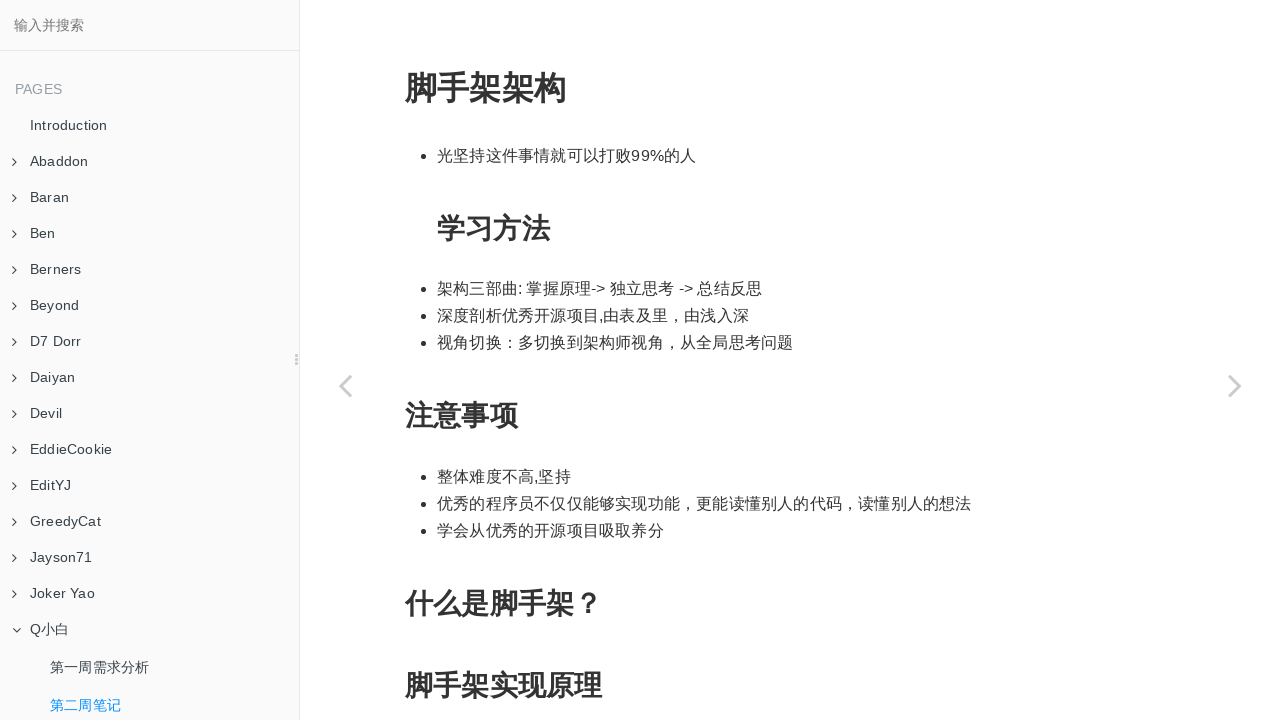

--- FILE ---
content_type: text/html; charset=utf-8
request_url: https://homework.imooc-lego.com/pages/Q%E5%B0%8F%E7%99%BD/02-%E7%AC%AC%E4%BA%8C%E5%91%A8%E7%AC%94%E8%AE%B0.html
body_size: 12300
content:

<!DOCTYPE HTML>
<html lang="zh-hans" >
    <head>
        <meta charset="UTF-8">
        <meta content="text/html; charset=utf-8" http-equiv="Content-Type">
        <title>第二周笔记 · Web 前端架构师课-学员分享</title>
        <meta http-equiv="X-UA-Compatible" content="IE=edge" />
        <meta name="description" content="">
        <meta name="generator" content="GitBook 3.2.3">
        <meta name="author" content="lego-team">
        
        
    
    <link rel="stylesheet" href="../../gitbook/style.css">

    
            
                
                <link rel="stylesheet" href="../../gitbook/gitbook-plugin-advanced-emoji/emoji-website.css">
                
            
                
                <link rel="stylesheet" href="../../gitbook/gitbook-plugin-chapter-fold/chapter-fold.css">
                
            
                
                <link rel="stylesheet" href="../../gitbook/gitbook-plugin-search-pro/search.css">
                
            
                
                <link rel="stylesheet" href="../../gitbook/gitbook-plugin-splitter/splitter.css">
                
            
                
                <link rel="stylesheet" href="../../gitbook/gitbook-plugin-tbfed-pagefooter/footer.css">
                
            
                
                <link rel="stylesheet" href="../../gitbook/gitbook-plugin-extra-html/plugin.css">
                
            
                
                <link rel="stylesheet" href="../../gitbook/gitbook-plugin-highlight/website.css">
                
            
                
                <link rel="stylesheet" href="../../gitbook/gitbook-plugin-fontsettings/website.css">
                
            
        

    

    
        
    
        
    
        
    
        
    
        
    
        
    

        
    
    
    <meta name="HandheldFriendly" content="true"/>
    <meta name="viewport" content="width=device-width, initial-scale=1, user-scalable=no">
    <meta name="apple-mobile-web-app-capable" content="yes">
    <meta name="apple-mobile-web-app-status-bar-style" content="black">
    <link rel="apple-touch-icon-precomposed" sizes="152x152" href="../../gitbook/images/apple-touch-icon-precomposed-152.png">
    <link rel="shortcut icon" href="../../gitbook/images/favicon.ico" type="image/x-icon">

    
    <link rel="next" href="../Sunshine/" />
    
    
    <link rel="prev" href="01-第一周需求分析.html" />
    

    </head>
    <body>
        
<div class="book">
    <div class="book-summary">
        
            
<div id="book-search-input" role="search">
    <input type="text" placeholder="输入并搜索" />
</div>

            
                <nav role="navigation">
                


<ul class="summary">
    
    

    

    
        
        <li class="header">Pages</li>
        
        
    
        <li class="chapter " data-level="1.1" data-path="../../">
            
                <a href="../../">
            
                    
                    Introduction
            
                </a>
            

            
        </li>
    
        <li class="chapter " data-level="1.2" data-path="../Abaddon/">
            
                <a href="../Abaddon/">
            
                    
                    Abaddon
            
                </a>
            

            
            <ul class="articles">
                
    
        <li class="chapter " data-level="1.2.1" data-path="../Abaddon/01-week01 需求分析与架构设计.html">
            
                <a href="../Abaddon/01-week01 需求分析与架构设计.html">
            
                    
                    Week01 需求分析与架构设计
            
                </a>
            

            
        </li>
    

            </ul>
            
        </li>
    
        <li class="chapter " data-level="1.3" data-path="../Baran/">
            
                <a href="../Baran/">
            
                    
                    Baran
            
                </a>
            

            
            <ul class="articles">
                
    
        <li class="chapter " data-level="1.3.1" data-path="../Baran/01-需求分析和架构设计.html">
            
                <a href="../Baran/01-需求分析和架构设计.html">
            
                    
                    需求分析和架构设计
            
                </a>
            

            
        </li>
    

            </ul>
            
        </li>
    
        <li class="chapter " data-level="1.4" data-path="../Ben/">
            
                <a href="../Ben/">
            
                    
                    Ben
            
                </a>
            

            
            <ul class="articles">
                
    
        <li class="chapter " data-level="1.4.1" data-path="../Ben/01-技术方案设计文档.html">
            
                <a href="../Ben/01-技术方案设计文档.html">
            
                    
                    技术方案设计文档
            
                </a>
            

            
        </li>
    
        <li class="chapter " data-level="1.4.2" >
            
                <span>
            
                    
                    Images
            
                </span>
            

            
        </li>
    

            </ul>
            
        </li>
    
        <li class="chapter " data-level="1.5" data-path="../Berners/">
            
                <a href="../Berners/">
            
                    
                    Berners
            
                </a>
            

            
            <ul class="articles">
                
    
        <li class="chapter " data-level="1.5.1" data-path="../Berners/01-第一周笔记和作业.html">
            
                <a href="../Berners/01-第一周笔记和作业.html">
            
                    
                    第一周笔记和作业
            
                </a>
            

            
        </li>
    
        <li class="chapter " data-level="1.5.2" data-path="../Berners/02-第二周笔记和作业.html">
            
                <a href="../Berners/02-第二周笔记和作业.html">
            
                    
                    第二周笔记和作业
            
                </a>
            

            
        </li>
    
        <li class="chapter " data-level="1.5.3" data-path="../Berners/03-第三周笔记和作业.html">
            
                <a href="../Berners/03-第三周笔记和作业.html">
            
                    
                    第三周笔记和作业
            
                </a>
            

            
        </li>
    

            </ul>
            
        </li>
    
        <li class="chapter " data-level="1.6" data-path="../Beyond/">
            
                <a href="../Beyond/">
            
                    
                    Beyond
            
                </a>
            

            
            <ul class="articles">
                
    
        <li class="chapter " data-level="1.6.1" data-path="../Beyond/01-week01-作业.html">
            
                <a href="../Beyond/01-week01-作业.html">
            
                    
                    Week01 作业
            
                </a>
            

            
        </li>
    

            </ul>
            
        </li>
    
        <li class="chapter " data-level="1.7" data-path="../D7-Dorr/">
            
                <a href="../D7-Dorr/">
            
                    
                    D7 Dorr
            
                </a>
            

            
            <ul class="articles">
                
    
        <li class="chapter " data-level="1.7.1" data-path="../D7-Dorr/01-week01-技术方案设计文档 .html">
            
                <a href="../D7-Dorr/01-week01-技术方案设计文档 .html">
            
                    
                    Week01 技术方案设计文档 
            
                </a>
            

            
        </li>
    
        <li class="chapter " data-level="1.7.2" >
            
                <span>
            
                    
                    Images
            
                </span>
            

            
        </li>
    

            </ul>
            
        </li>
    
        <li class="chapter " data-level="1.8" data-path="../Daiyan/">
            
                <a href="../Daiyan/">
            
                    
                    Daiyan
            
                </a>
            

            
            <ul class="articles">
                
    
        <li class="chapter " data-level="1.8.1" data-path="../Daiyan/01-week01-整体架构设计.html">
            
                <a href="../Daiyan/01-week01-整体架构设计.html">
            
                    
                    Week01 整体架构设计
            
                </a>
            

            
        </li>
    
        <li class="chapter " data-level="1.8.2" data-path="../Daiyan/02-week02-脚手架基础.html">
            
                <a href="../Daiyan/02-week02-脚手架基础.html">
            
                    
                    Week02 脚手架基础
            
                </a>
            

            
        </li>
    
        <li class="chapter " data-level="1.8.3" data-path="../Daiyan/03-week03-脚手架核心流程开发.html">
            
                <a href="../Daiyan/03-week03-脚手架核心流程开发.html">
            
                    
                    Week03 脚手架核心流程开发
            
                </a>
            

            
        </li>
    

            </ul>
            
        </li>
    
        <li class="chapter " data-level="1.9" data-path="../Devil/">
            
                <a href="../Devil/">
            
                    
                    Devil
            
                </a>
            

            
            <ul class="articles">
                
    
        <li class="chapter " data-level="1.9.1" data-path="../Devil/01-week1-需求分析.html">
            
                <a href="../Devil/01-week1-需求分析.html">
            
                    
                    Week1 需求分析
            
                </a>
            

            
        </li>
    

            </ul>
            
        </li>
    
        <li class="chapter " data-level="1.10" data-path="../EddieCookie/">
            
                <a href="../EddieCookie/">
            
                    
                    EddieCookie
            
                </a>
            

            
            <ul class="articles">
                
    
        <li class="chapter " data-level="1.10.1" data-path="../EddieCookie/01-week01.html">
            
                <a href="../EddieCookie/01-week01.html">
            
                    
                    Week01
            
                </a>
            

            
        </li>
    

            </ul>
            
        </li>
    
        <li class="chapter " data-level="1.11" data-path="../EditYJ/">
            
                <a href="../EditYJ/">
            
                    
                    EditYJ
            
                </a>
            

            
            <ul class="articles">
                
    
        <li class="chapter " data-level="1.11.1" data-path="../EditYJ/01-Week01-作业.html">
            
                <a href="../EditYJ/01-Week01-作业.html">
            
                    
                    Week01 作业
            
                </a>
            

            
        </li>
    
        <li class="chapter " data-level="1.11.2" data-path="../EditYJ/02-Week02-笔记-脚手架是什么.html">
            
                <a href="../EditYJ/02-Week02-笔记-脚手架是什么.html">
            
                    
                    Week02 笔记 脚手架是什么
            
                </a>
            

            
        </li>
    

            </ul>
            
        </li>
    
        <li class="chapter " data-level="1.12" data-path="../GreedyCat/">
            
                <a href="../GreedyCat/">
            
                    
                    GreedyCat
            
                </a>
            

            
            <ul class="articles">
                
    
        <li class="chapter " data-level="1.12.1" data-path="../GreedyCat/01-week01-需求分析.html">
            
                <a href="../GreedyCat/01-week01-需求分析.html">
            
                    
                    Week01 需求分析
            
                </a>
            

            
        </li>
    
        <li class="chapter " data-level="1.12.2" data-path="../GreedyCat/02-week02-笔记.html">
            
                <a href="../GreedyCat/02-week02-笔记.html">
            
                    
                    Week02 笔记
            
                </a>
            

            
        </li>
    
        <li class="chapter " data-level="1.12.3" data-path="../GreedyCat/03-week03-笔记.html">
            
                <a href="../GreedyCat/03-week03-笔记.html">
            
                    
                    Week03 笔记
            
                </a>
            

            
        </li>
    
        <li class="chapter " data-level="1.12.4" data-path="../GreedyCat/07-week07-笔记.html">
            
                <a href="../GreedyCat/07-week07-笔记.html">
            
                    
                    Week07 笔记
            
                </a>
            

            
        </li>
    
        <li class="chapter " data-level="1.12.5" data-path="../GreedyCat/09-week09-笔记.html">
            
                <a href="../GreedyCat/09-week09-笔记.html">
            
                    
                    Week09 笔记
            
                </a>
            

            
        </li>
    
        <li class="chapter " data-level="1.12.6" data-path="../GreedyCat/10-week10-笔记.html">
            
                <a href="../GreedyCat/10-week10-笔记.html">
            
                    
                    Week10 笔记
            
                </a>
            

            
        </li>
    
        <li class="chapter " data-level="1.12.7" data-path="../GreedyCat/13-week13-笔记.html">
            
                <a href="../GreedyCat/13-week13-笔记.html">
            
                    
                    Week13 笔记
            
                </a>
            

            
        </li>
    
        <li class="chapter " data-level="1.12.8" data-path="../GreedyCat/15-week15-笔记.html">
            
                <a href="../GreedyCat/15-week15-笔记.html">
            
                    
                    Week15 笔记
            
                </a>
            

            
        </li>
    
        <li class="chapter " data-level="1.12.9" >
            
                <span>
            
                    
                    Images
            
                </span>
            

            
        </li>
    

            </ul>
            
        </li>
    
        <li class="chapter " data-level="1.13" data-path="../Jayson71/">
            
                <a href="../Jayson71/">
            
                    
                    Jayson71
            
                </a>
            

            
            <ul class="articles">
                
    
        <li class="chapter " data-level="1.13.1" data-path="../Jayson71/01-整体架构计文档.html">
            
                <a href="../Jayson71/01-整体架构计文档.html">
            
                    
                    整体架构计文档
            
                </a>
            

            
        </li>
    
        <li class="chapter " data-level="1.13.2" >
            
                <span>
            
                    
                    Images
            
                </span>
            

            
        </li>
    

            </ul>
            
        </li>
    
        <li class="chapter " data-level="1.14" data-path="../Joker_Yao/">
            
                <a href="../Joker_Yao/">
            
                    
                    Joker Yao
            
                </a>
            

            
            <ul class="articles">
                
    
        <li class="chapter " data-level="1.14.1" data-path="../Joker_Yao/01-需求分析和架构设计.html">
            
                <a href="../Joker_Yao/01-需求分析和架构设计.html">
            
                    
                    需求分析和架构设计
            
                </a>
            

            
        </li>
    

            </ul>
            
        </li>
    
        <li class="chapter " data-level="1.15" data-path="./">
            
                <a href="./">
            
                    
                    Q小白
            
                </a>
            

            
            <ul class="articles">
                
    
        <li class="chapter " data-level="1.15.1" data-path="01-第一周需求分析.html">
            
                <a href="01-第一周需求分析.html">
            
                    
                    第一周需求分析
            
                </a>
            

            
        </li>
    
        <li class="chapter active" data-level="1.15.2" data-path="02-第二周笔记.html">
            
                <a href="02-第二周笔记.html">
            
                    
                    第二周笔记
            
                </a>
            

            
        </li>
    

            </ul>
            
        </li>
    
        <li class="chapter " data-level="1.16" data-path="../Sunshine/">
            
                <a href="../Sunshine/">
            
                    
                    Sunshine
            
                </a>
            

            
            <ul class="articles">
                
    
        <li class="chapter " data-level="1.16.1" data-path="../Sunshine/01-第一周笔记和作业.html">
            
                <a href="../Sunshine/01-第一周笔记和作业.html">
            
                    
                    第一周笔记和作业
            
                </a>
            

            
        </li>
    
        <li class="chapter " data-level="1.16.2" data-path="../Sunshine/02-第二周作业和笔记.html">
            
                <a href="../Sunshine/02-第二周作业和笔记.html">
            
                    
                    第二周作业和笔记
            
                </a>
            

            
        </li>
    
        <li class="chapter " data-level="1.16.3" data-path="../Sunshine/03-第五周笔记和作业.html">
            
                <a href="../Sunshine/03-第五周笔记和作业.html">
            
                    
                    第五周笔记和作业
            
                </a>
            

            
        </li>
    
        <li class="chapter " data-level="1.16.4" data-path="../Sunshine/04-第六周ejs源码分析.html">
            
                <a href="../Sunshine/04-第六周ejs源码分析.html">
            
                    
                    第六周Ejs源码分析
            
                </a>
            

            
        </li>
    
        <li class="chapter " data-level="1.16.5" data-path="../Sunshine/04-第六周require源码分析.html">
            
                <a href="../Sunshine/04-第六周require源码分析.html">
            
                    
                    第六周Require源码分析
            
                </a>
            

            
        </li>
    

            </ul>
            
        </li>
    
        <li class="chapter " data-level="1.17" data-path="../Wu/">
            
                <a href="../Wu/">
            
                    
                    Wu
            
                </a>
            

            
            <ul class="articles">
                
    
        <li class="chapter " data-level="1.17.1" data-path="../Wu/01-技术方案设计文档.html">
            
                <a href="../Wu/01-技术方案设计文档.html">
            
                    
                    技术方案设计文档
            
                </a>
            

            
        </li>
    
        <li class="chapter " data-level="1.17.2" data-path="../Wu/02-xx.html">
            
                <a href="../Wu/02-xx.html">
            
                    
                    Xx
            
                </a>
            

            
        </li>
    
        <li class="chapter " data-level="1.17.3" >
            
                <span>
            
                    
                    Images
            
                </span>
            

            
        </li>
    

            </ul>
            
        </li>
    
        <li class="chapter " data-level="1.18" data-path="../apple/">
            
                <a href="../apple/">
            
                    
                    Apple
            
                </a>
            

            
            <ul class="articles">
                
    
        <li class="chapter " data-level="1.18.1" data-path="../apple/01-week1.html">
            
                <a href="../apple/01-week1.html">
            
                    
                    Week1
            
                </a>
            

            
        </li>
    
        <li class="chapter " data-level="1.18.2" data-path="../apple/02-week2-脚手架.html">
            
                <a href="../apple/02-week2-脚手架.html">
            
                    
                    Week2 脚手架
            
                </a>
            

            
        </li>
    
        <li class="chapter " data-level="1.18.3" data-path="../apple/03-week2-lerna.html">
            
                <a href="../apple/03-week2-lerna.html">
            
                    
                    Week2 Lerna
            
                </a>
            

            
        </li>
    

            </ul>
            
        </li>
    
        <li class="chapter " data-level="1.19" data-path="../clqyfe/">
            
                <a href="../clqyfe/">
            
                    
                    Clqyfe
            
                </a>
            

            
            <ul class="articles">
                
    
        <li class="chapter " data-level="1.19.1" data-path="../clqyfe/01-Week01-作业.html">
            
                <a href="../clqyfe/01-Week01-作业.html">
            
                    
                    Week01 作业
            
                </a>
            

            
        </li>
    
        <li class="chapter " data-level="1.19.2" data-path="../clqyfe/02-Week02-理解脚手架.html">
            
                <a href="../clqyfe/02-Week02-理解脚手架.html">
            
                    
                    Week02 理解脚手架
            
                </a>
            

            
        </li>
    
        <li class="chapter " data-level="1.19.3" data-path="../clqyfe/03-Week02-基于原生开发脚手架.html">
            
                <a href="../clqyfe/03-Week02-基于原生开发脚手架.html">
            
                    
                    Week02 基于原生开发脚手架
            
                </a>
            

            
        </li>
    
        <li class="chapter " data-level="1.19.4" data-path="../clqyfe/04-Week02-基于lerna开发脚手架.html">
            
                <a href="../clqyfe/04-Week02-基于lerna开发脚手架.html">
            
                    
                    Week02 基于Lerna开发脚手架
            
                </a>
            

            
        </li>
    
        <li class="chapter " data-level="1.19.5" data-path="../clqyfe/05-Week02-yargs使用.html">
            
                <a href="../clqyfe/05-Week02-yargs使用.html">
            
                    
                    Week02 Yargs使用
            
                </a>
            

            
        </li>
    
        <li class="chapter " data-level="1.19.6" data-path="../clqyfe/06-Week02-lerna源码分析.html">
            
                <a href="../clqyfe/06-Week02-lerna源码分析.html">
            
                    
                    Week02 Lerna源码分析
            
                </a>
            

            
        </li>
    
        <li class="chapter " data-level="1.19.7" data-path="../clqyfe/07-Week03-脚手架核心流程开发.html">
            
                <a href="../clqyfe/07-Week03-脚手架核心流程开发.html">
            
                    
                    Week03 脚手架核心流程开发
            
                </a>
            

            
        </li>
    

            </ul>
            
        </li>
    
        <li class="chapter " data-level="1.20" data-path="../coderzlh/">
            
                <a href="../coderzlh/">
            
                    
                    Coderzlh
            
                </a>
            

            
            <ul class="articles">
                
    
        <li class="chapter " data-level="1.20.1" data-path="../coderzlh/01-week01-note.html">
            
                <a href="../coderzlh/01-week01-note.html">
            
                    
                    Week01 Note
            
                </a>
            

            
        </li>
    

            </ul>
            
        </li>
    
        <li class="chapter " data-level="1.21" data-path="../conan2008/">
            
                <a href="../conan2008/">
            
                    
                    Conan2008
            
                </a>
            

            
            <ul class="articles">
                
    
        <li class="chapter " data-level="1.21.1" data-path="../conan2008/01-Week01-技术设计文档.html">
            
                <a href="../conan2008/01-Week01-技术设计文档.html">
            
                    
                    Week01 技术设计文档
            
                </a>
            

            
        </li>
    
        <li class="chapter " data-level="1.21.2" >
            
                <span>
            
                    
                    Images
            
                </span>
            

            
        </li>
    

            </ul>
            
        </li>
    
        <li class="chapter " data-level="1.22" data-path="../filway/">
            
                <a href="../filway/">
            
                    
                    Filway
            
                </a>
            

            
            <ul class="articles">
                
    
        <li class="chapter " data-level="1.22.1" >
            
                <span>
            
                    
                    Images
            
                </span>
            

            
        </li>
    
        <li class="chapter " data-level="1.22.2" data-path="../filway/week1.html">
            
                <a href="../filway/week1.html">
            
                    
                    Week1
            
                </a>
            

            
        </li>
    
        <li class="chapter " data-level="1.22.3" data-path="../filway/week3.html">
            
                <a href="../filway/week3.html">
            
                    
                    Week3
            
                </a>
            

            
        </li>
    

            </ul>
            
        </li>
    
        <li class="chapter " data-level="1.23" data-path="../ifreeOvO/">
            
                <a href="../ifreeOvO/">
            
                    
                    IfreeOvO
            
                </a>
            

            
            <ul class="articles">
                
    
        <li class="chapter " data-level="1.23.1" data-path="../ifreeOvO/week01 笔记和作业.html">
            
                <a href="../ifreeOvO/week01 笔记和作业.html">
            
                    
                    Week01 笔记和作业
            
                </a>
            

            
        </li>
    

            </ul>
            
        </li>
    
        <li class="chapter " data-level="1.24" data-path="../jason5014/">
            
                <a href="../jason5014/">
            
                    
                    Jason5014
            
                </a>
            

            
            <ul class="articles">
                
    
        <li class="chapter " data-level="1.24.1" data-path="../jason5014/01-整体架构设计文档.html">
            
                <a href="../jason5014/01-整体架构设计文档.html">
            
                    
                    整体架构设计文档
            
                </a>
            

            
        </li>
    
        <li class="chapter " data-level="1.24.2" >
            
                <span>
            
                    
                    Images
            
                </span>
            

            
        </li>
    

            </ul>
            
        </li>
    
        <li class="chapter " data-level="1.25" data-path="../jia林_286621855/">
            
                <a href="../jia林_286621855/">
            
                    
                    Jia林 286621855
            
                </a>
            

            
        </li>
    
        <li class="chapter " data-level="1.26" data-path="../jindong/">
            
                <a href="../jindong/">
            
                    
                    Jindong
            
                </a>
            

            
            <ul class="articles">
                
    
        <li class="chapter " data-level="1.26.1" data-path="../jindong/01-需求分析和架构设计.html">
            
                <a href="../jindong/01-需求分析和架构设计.html">
            
                    
                    需求分析和架构设计
            
                </a>
            

            
        </li>
    
        <li class="chapter " data-level="1.26.2" data-path="../jindong/02-脚手架架构设计和框架搭建.html">
            
                <a href="../jindong/02-脚手架架构设计和框架搭建.html">
            
                    
                    脚手架架构设计和框架搭建
            
                </a>
            

            
        </li>
    

            </ul>
            
        </li>
    
        <li class="chapter " data-level="1.27" data-path="../joge/">
            
                <a href="../joge/">
            
                    
                    Joge
            
                </a>
            

            
            <ul class="articles">
                
    
        <li class="chapter " data-level="1.27.1" >
            
                <span>
            
                    
                    Images
            
                </span>
            

            
        </li>
    
        <li class="chapter " data-level="1.27.2" data-path="../joge/week-01-技术方案设计文档.html">
            
                <a href="../joge/week-01-技术方案设计文档.html">
            
                    
                    Week 01 技术方案设计文档
            
                </a>
            

            
        </li>
    
        <li class="chapter " data-level="1.27.3" data-path="../joge/week-02-cli.html">
            
                <a href="../joge/week-02-cli.html">
            
                    
                    Week 02 Cli
            
                </a>
            

            
        </li>
    
        <li class="chapter " data-level="1.27.4" data-path="../joge/week-03-cli.html">
            
                <a href="../joge/week-03-cli.html">
            
                    
                    Week 03 Cli
            
                </a>
            

            
        </li>
    
        <li class="chapter " data-level="1.27.5" data-path="../joge/week-04-cli.html">
            
                <a href="../joge/week-04-cli.html">
            
                    
                    Week 04 Cli
            
                </a>
            

            
        </li>
    
        <li class="chapter " data-level="1.27.6" data-path="../joge/week-05-cli.html">
            
                <a href="../joge/week-05-cli.html">
            
                    
                    Week 05 Cli
            
                </a>
            

            
        </li>
    
        <li class="chapter " data-level="1.27.7" data-path="../joge/week-06-cli.html">
            
                <a href="../joge/week-06-cli.html">
            
                    
                    Week 06 Cli
            
                </a>
            

            
        </li>
    
        <li class="chapter " data-level="1.27.8" data-path="../joge/week-07-cli.html">
            
                <a href="../joge/week-07-cli.html">
            
                    
                    Week 07 Cli
            
                </a>
            

            
        </li>
    
        <li class="chapter " data-level="1.27.9" data-path="../joge/week-08-技术预览.html">
            
                <a href="../joge/week-08-技术预览.html">
            
                    
                    Week 08 技术预览
            
                </a>
            

            
        </li>
    
        <li class="chapter " data-level="1.27.10" >
            
                <span>
            
                    
                    Week 09 Doc
            
                </span>
            

            
            <ul class="articles">
                
    
        <li class="chapter " data-level="1.27.10.1" data-path="../joge/week-09-doc/编码规范.html">
            
                <a href="../joge/week-09-doc/编码规范.html">
            
                    
                    编码规范
            
                </a>
            

            
        </li>
    
        <li class="chapter " data-level="1.27.10.2" data-path="../joge/week-09-doc/项目结构规范.html">
            
                <a href="../joge/week-09-doc/项目结构规范.html">
            
                    
                    项目结构规范
            
                </a>
            

            
        </li>
    

            </ul>
            
        </li>
    
        <li class="chapter " data-level="1.27.11" data-path="../joge/week-09-项目预览.html">
            
                <a href="../joge/week-09-项目预览.html">
            
                    
                    Week 09 项目预览
            
                </a>
            

            
        </li>
    

            </ul>
            
        </li>
    
        <li class="chapter " data-level="1.28" data-path="../jolly_chen/">
            
                <a href="../jolly_chen/">
            
                    
                    Jolly Chen
            
                </a>
            

            
            <ul class="articles">
                
    
        <li class="chapter " data-level="1.28.1" data-path="../jolly_chen/01-技术方案设计文档.html">
            
                <a href="../jolly_chen/01-技术方案设计文档.html">
            
                    
                    技术方案设计文档
            
                </a>
            

            
        </li>
    
        <li class="chapter " data-level="1.28.2" data-path="../jolly_chen/02-脚手架架构设计和框架搭建笔记.html">
            
                <a href="../jolly_chen/02-脚手架架构设计和框架搭建笔记.html">
            
                    
                    脚手架架构设计和框架搭建笔记
            
                </a>
            

            
        </li>
    
        <li class="chapter " data-level="1.28.3" >
            
                <span>
            
                    
                    Images
            
                </span>
            

            
        </li>
    
        <li class="chapter " data-level="1.28.4" data-path="../jolly_chen/javascript事件循环.html">
            
                <a href="../jolly_chen/javascript事件循环.html">
            
                    
                    Javascript事件循环
            
                </a>
            

            
        </li>
    
        <li class="chapter " data-level="1.28.5" data-path="../jolly_chen/第七周 B端需求分析和架构设计学习笔记.html">
            
                <a href="../jolly_chen/第七周 B端需求分析和架构设计学习笔记.html">
            
                    
                    第七周 B端需求分析和架构设计学习笔记
            
                </a>
            

            
        </li>
    
        <li class="chapter " data-level="1.28.6" data-path="../jolly_chen/第三周 Node支持ES Module.html">
            
                <a href="../jolly_chen/第三周 Node支持ES Module.html">
            
                    
                    第三周 Node支持ES Module
            
                </a>
            

            
        </li>
    
        <li class="chapter " data-level="1.28.7" data-path="../jolly_chen/第三周 commander使用.html">
            
                <a href="../jolly_chen/第三周 commander使用.html">
            
                    
                    第三周 Commander使用
            
                </a>
            

            
        </li>
    
        <li class="chapter " data-level="1.28.8" data-path="../jolly_chen/第三周 脚手架核心流程开发笔记.html">
            
                <a href="../jolly_chen/第三周 脚手架核心流程开发笔记.html">
            
                    
                    第三周 脚手架核心流程开发笔记
            
                </a>
            

            
        </li>
    
        <li class="chapter " data-level="1.28.9" data-path="../jolly_chen/第五周 ansi-escapes 和 rxjs.html">
            
                <a href="../jolly_chen/第五周 ansi-escapes 和 rxjs.html">
            
                    
                    第五周 Ansi Escapes 和 Rxjs
            
                </a>
            

            
        </li>
    
        <li class="chapter " data-level="1.28.10" data-path="../jolly_chen/第五周 egg.js + 云MongoDB快速入门.html">
            
                <a href="../jolly_chen/第五周 egg.js + 云MongoDB快速入门.html">
            
                    
                    第五周 Egg.Js + 云MongoDB快速入门
            
                </a>
            

            
        </li>
    
        <li class="chapter " data-level="1.28.11" data-path="../jolly_chen/第五周 inquirer核心理解.html">
            
                <a href="../jolly_chen/第五周 inquirer核心理解.html">
            
                    
                    第五周 Inquirer核心理解
            
                </a>
            

            
        </li>
    
        <li class="chapter " data-level="1.28.12" data-path="../jolly_chen/第五周 readline 深入浅出.html">
            
                <a href="../jolly_chen/第五周 readline 深入浅出.html">
            
                    
                    第五周 Readline 深入浅出
            
                </a>
            

            
        </li>
    
        <li class="chapter " data-level="1.28.13" data-path="../jolly_chen/第五周 脚手架创建项目流程设计和开发.html">
            
                <a href="../jolly_chen/第五周 脚手架创建项目流程设计和开发.html">
            
                    
                    第五周 脚手架创建项目流程设计和开发
            
                </a>
            

            
        </li>
    
        <li class="chapter " data-level="1.28.14" data-path="../jolly_chen/第八周 Typescripte基础知识.html">
            
                <a href="../jolly_chen/第八周 Typescripte基础知识.html">
            
                    
                    第八周 Typescripte基础知识
            
                </a>
            

            
        </li>
    
        <li class="chapter " data-level="1.28.15" data-path="../jolly_chen/第八周 vue3基础知识.html">
            
                <a href="../jolly_chen/第八周 vue3基础知识.html">
            
                    
                    第八周 Vue3基础知识
            
                </a>
            

            
        </li>
    
        <li class="chapter " data-level="1.28.16" data-path="../jolly_chen/第六周 ejs使用和源码解析.html">
            
                <a href="../jolly_chen/第六周 ejs使用和源码解析.html">
            
                    
                    第六周 Ejs使用和源码解析
            
                </a>
            

            
        </li>
    
        <li class="chapter " data-level="1.28.17" data-path="../jolly_chen/第六周 glob使用.html">
            
                <a href="../jolly_chen/第六周 glob使用.html">
            
                    
                    第六周 Glob使用
            
                </a>
            

            
        </li>
    
        <li class="chapter " data-level="1.28.18" data-path="../jolly_chen/第六周 node require 加载模块.html">
            
                <a href="../jolly_chen/第六周 node require 加载模块.html">
            
                    
                    第六周 Node Require 加载模块
            
                </a>
            

            
        </li>
    
        <li class="chapter " data-level="1.28.19" data-path="../jolly_chen/第六周 脚手架创建项目和组件初始化开发.html">
            
                <a href="../jolly_chen/第六周 脚手架创建项目和组件初始化开发.html">
            
                    
                    第六周 脚手架创建项目和组件初始化开发
            
                </a>
            

            
        </li>
    
        <li class="chapter " data-level="1.28.20" data-path="../jolly_chen/第四周 Node多进程入门.html">
            
                <a href="../jolly_chen/第四周 Node多进程入门.html">
            
                    
                    第四周 Node多进程入门
            
                </a>
            

            
        </li>
    
        <li class="chapter " data-level="1.28.21" data-path="../jolly_chen/第四周 child_process同步源码解析.html">
            
                <a href="../jolly_chen/第四周 child_process同步源码解析.html">
            
                    
                    第四周 Child Process同步源码解析
            
                </a>
            

            
        </li>
    
        <li class="chapter " data-level="1.28.22" data-path="../jolly_chen/第四周 child_process异步源码解析.html">
            
                <a href="../jolly_chen/第四周 child_process异步源码解析.html">
            
                    
                    第四周 Child Process异步源码解析
            
                </a>
            

            
        </li>
    
        <li class="chapter " data-level="1.28.23" data-path="../jolly_chen/第四周 cluster深入浅出.html">
            
                <a href="../jolly_chen/第四周 cluster深入浅出.html">
            
                    
                    第四周 Cluster深入浅出
            
                </a>
            

            
        </li>
    
        <li class="chapter " data-level="1.28.24" data-path="../jolly_chen/第四周 脚手架命令注册和执行过程开发.html">
            
                <a href="../jolly_chen/第四周 脚手架命令注册和执行过程开发.html">
            
                    
                    第四周 脚手架命令注册和执行过程开发
            
                </a>
            

            
        </li>
    

            </ul>
            
        </li>
    
        <li class="chapter " data-level="1.29" data-path="../linlei/">
            
                <a href="../linlei/">
            
                    
                    Linlei
            
                </a>
            

            
            <ul class="articles">
                
    
        <li class="chapter " data-level="1.29.1" data-path="../linlei/01-需求分析.html">
            
                <a href="../linlei/01-需求分析.html">
            
                    
                    需求分析
            
                </a>
            

            
        </li>
    
        <li class="chapter " data-level="1.29.2" data-path="../linlei/02-脚手架架构设计和搭建.html">
            
                <a href="../linlei/02-脚手架架构设计和搭建.html">
            
                    
                    脚手架架构设计和搭建
            
                </a>
            

            
        </li>
    
        <li class="chapter " data-level="1.29.3" data-path="../linlei/03-脚手架核心开发流程.html">
            
                <a href="../linlei/03-脚手架核心开发流程.html">
            
                    
                    脚手架核心开发流程
            
                </a>
            

            
        </li>
    

            </ul>
            
        </li>
    
        <li class="chapter " data-level="1.30" data-path="../littlefish1900/">
            
                <a href="../littlefish1900/">
            
                    
                    Littlefish1900
            
                </a>
            

            
            <ul class="articles">
                
    
        <li class="chapter " data-level="1.30.1" data-path="../littlefish1900/01-week01-作业.html">
            
                <a href="../littlefish1900/01-week01-作业.html">
            
                    
                    Week01 作业
            
                </a>
            

            
        </li>
    

            </ul>
            
        </li>
    
        <li class="chapter " data-level="1.31" data-path="../liwen/">
            
                <a href="../liwen/">
            
                    
                    Liwen
            
                </a>
            

            
            <ul class="articles">
                
    
        <li class="chapter " data-level="1.31.1" data-path="../liwen/01-需求分析和架构设计.html">
            
                <a href="../liwen/01-需求分析和架构设计.html">
            
                    
                    需求分析和架构设计
            
                </a>
            

            
        </li>
    

            </ul>
            
        </li>
    
        <li class="chapter " data-level="1.32" data-path="../lwjcjmx123/">
            
                <a href="../lwjcjmx123/">
            
                    
                    Lwjcjmx123
            
                </a>
            

            
            <ul class="articles">
                
    
        <li class="chapter " data-level="1.32.1" data-path="../lwjcjmx123/01-技术方案设计文档.html">
            
                <a href="../lwjcjmx123/01-技术方案设计文档.html">
            
                    
                    技术方案设计文档
            
                </a>
            

            
        </li>
    
        <li class="chapter " data-level="1.32.2" data-path="../lwjcjmx123/01-第一周笔记.html">
            
                <a href="../lwjcjmx123/01-第一周笔记.html">
            
                    
                    第一周笔记
            
                </a>
            

            
        </li>
    

            </ul>
            
        </li>
    
        <li class="chapter " data-level="1.33" data-path="../mazy/">
            
                <a href="../mazy/">
            
                    
                    Mazy
            
                </a>
            

            
            <ul class="articles">
                
    
        <li class="chapter " data-level="1.33.1" data-path="../mazy/01-week01.html">
            
                <a href="../mazy/01-week01.html">
            
                    
                    Week01
            
                </a>
            

            
        </li>
    

            </ul>
            
        </li>
    
        <li class="chapter " data-level="1.34" data-path="../qingfeng1/">
            
                <a href="../qingfeng1/">
            
                    
                    Qingfeng1
            
                </a>
            

            
            <ul class="articles">
                
    
        <li class="chapter " data-level="1.34.1" data-path="../qingfeng1/01-第一周学习笔记.html">
            
                <a href="../qingfeng1/01-第一周学习笔记.html">
            
                    
                    第一周学习笔记
            
                </a>
            

            
        </li>
    
        <li class="chapter " data-level="1.34.2" data-path="../qingfeng1/02-第二周学习笔记和作业.html">
            
                <a href="../qingfeng1/02-第二周学习笔记和作业.html">
            
                    
                    第二周学习笔记和作业
            
                </a>
            

            
        </li>
    
        <li class="chapter " data-level="1.34.3" >
            
                <span>
            
                    
                    Images
            
                </span>
            

            
        </li>
    

            </ul>
            
        </li>
    
        <li class="chapter " data-level="1.35" data-path="../renderman/">
            
                <a href="../renderman/">
            
                    
                    Renderman
            
                </a>
            

            
        </li>
    
        <li class="chapter " data-level="1.36" data-path="../ricky94/">
            
                <a href="../ricky94/">
            
                    
                    Ricky94
            
                </a>
            

            
            <ul class="articles">
                
    
        <li class="chapter " data-level="1.36.1" data-path="../ricky94/01-第一周.html">
            
                <a href="../ricky94/01-第一周.html">
            
                    
                    第一周
            
                </a>
            

            
        </li>
    

            </ul>
            
        </li>
    
        <li class="chapter " data-level="1.37" >
            
                <span>
            
                    
                    Rookie
            
                </span>
            

            
            <ul class="articles">
                
    
        <li class="chapter " data-level="1.37.1" data-path="../rookie/第八周Clipboard.html">
            
                <a href="../rookie/第八周Clipboard.html">
            
                    
                    第八周Clipboard
            
                </a>
            

            
        </li>
    

            </ul>
            
        </li>
    
        <li class="chapter " data-level="1.38" data-path="../wanda/">
            
                <a href="../wanda/">
            
                    
                    Wanda
            
                </a>
            

            
            <ul class="articles">
                
    
        <li class="chapter " data-level="1.38.1" data-path="../wanda/01-第一周笔记和作业.html">
            
                <a href="../wanda/01-第一周笔记和作业.html">
            
                    
                    第一周笔记和作业
            
                </a>
            

            
        </li>
    
        <li class="chapter " data-level="1.38.2" data-path="../wanda/02-第二周笔记和作业.html">
            
                <a href="../wanda/02-第二周笔记和作业.html">
            
                    
                    第二周笔记和作业
            
                </a>
            

            
        </li>
    
        <li class="chapter " data-level="1.38.3" data-path="../wanda/03-第三周笔记和作业.html">
            
                <a href="../wanda/03-第三周笔记和作业.html">
            
                    
                    第三周笔记和作业
            
                </a>
            

            
        </li>
    
        <li class="chapter " data-level="1.38.4" >
            
                <span>
            
                    
                    Images
            
                </span>
            

            
        </li>
    

            </ul>
            
        </li>
    
        <li class="chapter " data-level="1.39" data-path="../xggg/">
            
                <a href="../xggg/">
            
                    
                    Xggg
            
                </a>
            

            
            <ul class="articles">
                
    
        <li class="chapter " data-level="1.39.1" data-path="../xggg/01-第一周作业.html">
            
                <a href="../xggg/01-第一周作业.html">
            
                    
                    第一周作业
            
                </a>
            

            
        </li>
    
        <li class="chapter " data-level="1.39.2" >
            
                <span>
            
                    
                    Images
            
                </span>
            

            
        </li>
    

            </ul>
            
        </li>
    
        <li class="chapter " data-level="1.40" data-path="../yhtx1997/">
            
                <a href="../yhtx1997/">
            
                    
                    Yhtx1997
            
                </a>
            

            
            <ul class="articles">
                
    
        <li class="chapter " data-level="1.40.1" data-path="../yhtx1997/01-第一周作业.html">
            
                <a href="../yhtx1997/01-第一周作业.html">
            
                    
                    第一周作业
            
                </a>
            

            
        </li>
    
        <li class="chapter " data-level="1.40.2" data-path="../yhtx1997/01-第一周笔记.html">
            
                <a href="../yhtx1997/01-第一周笔记.html">
            
                    
                    第一周笔记
            
                </a>
            

            
        </li>
    
        <li class="chapter " data-level="1.40.3" data-path="../yhtx1997/02-第二周作业.html">
            
                <a href="../yhtx1997/02-第二周作业.html">
            
                    
                    第二周作业
            
                </a>
            

            
        </li>
    
        <li class="chapter " data-level="1.40.4" data-path="../yhtx1997/02-第二周笔记.html">
            
                <a href="../yhtx1997/02-第二周笔记.html">
            
                    
                    第二周笔记
            
                </a>
            

            
        </li>
    
        <li class="chapter " data-level="1.40.5" data-path="../yhtx1997/03-第三周作业.html">
            
                <a href="../yhtx1997/03-第三周作业.html">
            
                    
                    第三周作业
            
                </a>
            

            
        </li>
    
        <li class="chapter " data-level="1.40.6" data-path="../yhtx1997/03-第三周笔记.html">
            
                <a href="../yhtx1997/03-第三周笔记.html">
            
                    
                    第三周笔记
            
                </a>
            

            
        </li>
    

            </ul>
            
        </li>
    
        <li class="chapter " data-level="1.41" data-path="../zcyan2013/">
            
                <a href="../zcyan2013/">
            
                    
                    Zcyan2013
            
                </a>
            

            
            <ul class="articles">
                
    
        <li class="chapter " data-level="1.41.1" data-path="../zcyan2013/01-第一周笔记和作业.html">
            
                <a href="../zcyan2013/01-第一周笔记和作业.html">
            
                    
                    第一周笔记和作业
            
                </a>
            

            
        </li>
    
        <li class="chapter " data-level="1.41.2" >
            
                <span>
            
                    
                    Images
            
                </span>
            

            
        </li>
    

            </ul>
            
        </li>
    
        <li class="chapter " data-level="1.42" data-path="../い狂奔的蜗牛/">
            
                <a href="../い狂奔的蜗牛/">
            
                    
                    い狂奔的蜗牛
            
                </a>
            

            
            <ul class="articles">
                
    
        <li class="chapter " data-level="1.42.1" data-path="../い狂奔的蜗牛/01.Node.js中经典算法（一）.html">
            
                <a href="../い狂奔的蜗牛/01.Node.js中经典算法（一）.html">
            
                    
                    01.Node.Js中经典算法（一）
            
                </a>
            

            
        </li>
    
        <li class="chapter " data-level="1.42.2" data-path="../い狂奔的蜗牛/02.Node.js中使用ES Module的两种方式.html">
            
                <a href="../い狂奔的蜗牛/02.Node.js中使用ES Module的两种方式.html">
            
                    
                    02.Node.Js中使用ES Module的两种方式
            
                </a>
            

            
        </li>
    
        <li class="chapter " data-level="1.42.3" data-path="../い狂奔的蜗牛/03.sim-cli核心图集.html">
            
                <a href="../い狂奔的蜗牛/03.sim-cli核心图集.html">
            
                    
                    03.Sim Cli核心图集
            
                </a>
            

            
        </li>
    
        <li class="chapter " data-level="1.42.4" data-path="../い狂奔的蜗牛/04.第四周-Node.js多进程源码分析.html">
            
                <a href="../い狂奔的蜗牛/04.第四周-Node.js多进程源码分析.html">
            
                    
                    04.第四周 Node.Js多进程源码分析
            
                </a>
            

            
        </li>
    
        <li class="chapter " data-level="1.42.5" data-path="../い狂奔的蜗牛/05.第四周-import-local源码分析及node模块加载流程源码分析.html">
            
                <a href="../い狂奔的蜗牛/05.第四周-import-local源码分析及node模块加载流程源码分析.html">
            
                    
                    05.第四周 Import Local源码分析及Node模块加载流程源码分析
            
                </a>
            

            
        </li>
    
        <li class="chapter " data-level="1.42.6" data-path="../い狂奔的蜗牛/06.第五周-如何解决安装模板时控制台动画闪烁问题.html">
            
                <a href="../い狂奔的蜗牛/06.第五周-如何解决安装模板时控制台动画闪烁问题.html">
            
                    
                    06.第五周 如何解决安装模板时控制台动画闪烁问题
            
                </a>
            

            
        </li>
    
        <li class="chapter " data-level="1.42.7" data-path="../い狂奔的蜗牛/07.第五周-readline源码阅读及实现简易版readline.html">
            
                <a href="../い狂奔的蜗牛/07.第五周-readline源码阅读及实现简易版readline.html">
            
                    
                    07.第五周 Readline源码阅读及实现简易版Readline
            
                </a>
            

            
        </li>
    
        <li class="chapter " data-level="1.42.8" data-path="../い狂奔的蜗牛/08.第五周-类似inquirer列表类型交互实现.html">
            
                <a href="../い狂奔的蜗牛/08.第五周-类似inquirer列表类型交互实现.html">
            
                    
                    08.第五周 类似Inquirer列表类型交互实现
            
                </a>
            

            
        </li>
    
        <li class="chapter " data-level="1.42.9" data-path="../い狂奔的蜗牛/09.第六周-ejs源码分析.html">
            
                <a href="../い狂奔的蜗牛/09.第六周-ejs源码分析.html">
            
                    
                    09.第六周 Ejs源码分析
            
                </a>
            

            
        </li>
    
        <li class="chapter " data-level="1.42.10" data-path="../い狂奔的蜗牛/10.第六周-require源码分析.html">
            
                <a href="../い狂奔的蜗牛/10.第六周-require源码分析.html">
            
                    
                    10.第六周 Require源码分析
            
                </a>
            

            
        </li>
    
        <li class="chapter " data-level="1.42.11" data-path="../い狂奔的蜗牛/11.第八周-为clipboard.js库写类型文件.html">
            
                <a href="../い狂奔的蜗牛/11.第八周-为clipboard.js库写类型文件.html">
            
                    
                    11.第八周 为Clipboard.Js库写类型文件
            
                </a>
            

            
        </li>
    
        <li class="chapter " data-level="1.42.12" data-path="../い狂奔的蜗牛/12.第九周-项目技术规范.html">
            
                <a href="../い狂奔的蜗牛/12.第九周-项目技术规范.html">
            
                    
                    12.第九周 项目技术规范
            
                </a>
            

            
        </li>
    
        <li class="chapter " data-level="1.42.13" data-path="../い狂奔的蜗牛/13.第十周-作业.html">
            
                <a href="../い狂奔的蜗牛/13.第十周-作业.html">
            
                    
                    13.第十周 作业
            
                </a>
            

            
        </li>
    
        <li class="chapter " data-level="1.42.14" data-path="../い狂奔的蜗牛/14.第十一周-IconSwitch组件的开发与测试.html">
            
                <a href="../い狂奔的蜗牛/14.第十一周-IconSwitch组件的开发与测试.html">
            
                    
                    14.第十一周 IconSwitch组件的开发与测试
            
                </a>
            

            
        </li>
    
        <li class="chapter " data-level="1.42.15" data-path="../い狂奔的蜗牛/第十三周-组件分离、CI、CD踩坑记.html">
            
                <a href="../い狂奔的蜗牛/第十三周-组件分离、CI、CD踩坑记.html">
            
                    
                    第十三周 组件分离、CI、CD踩坑记
            
                </a>
            

            
        </li>
    
        <li class="chapter " data-level="1.42.16" data-path="../い狂奔的蜗牛/第十二周-完成ImageProcesser组件的开发与Event派生关系整理.html">
            
                <a href="../い狂奔的蜗牛/第十二周-完成ImageProcesser组件的开发与Event派生关系整理.html">
            
                    
                    第十二周 完成ImageProcesser组件的开发与Event派生关系整理
            
                </a>
            

            
        </li>
    

            </ul>
            
        </li>
    
        <li class="chapter " data-level="1.43" data-path="../一点/">
            
                <a href="../一点/">
            
                    
                    一点
            
                </a>
            

            
            <ul class="articles">
                
    
        <li class="chapter " data-level="1.43.1" data-path="../一点/01-需求和架构设计.html">
            
                <a href="../一点/01-需求和架构设计.html">
            
                    
                    需求和架构设计
            
                </a>
            

            
        </li>
    
        <li class="chapter " data-level="1.43.2" data-path="../一点/02-脚手架设计和框架搭建.html">
            
                <a href="../一点/02-脚手架设计和框架搭建.html">
            
                    
                    脚手架设计和框架搭建
            
                </a>
            

            
        </li>
    
        <li class="chapter " data-level="1.43.3" >
            
                <span>
            
                    
                    Images
            
                </span>
            

            
        </li>
    

            </ul>
            
        </li>
    
        <li class="chapter " data-level="1.44" data-path="../光天化日之下/">
            
                <a href="../光天化日之下/">
            
                    
                    光天化日之下
            
                </a>
            

            
            <ul class="articles">
                
    
        <li class="chapter " data-level="1.44.1" data-path="../光天化日之下/01-整体架构.html">
            
                <a href="../光天化日之下/01-整体架构.html">
            
                    
                    整体架构
            
                </a>
            

            
        </li>
    
        <li class="chapter " data-level="1.44.2" >
            
                <span>
            
                    
                    Images
            
                </span>
            

            
        </li>
    

            </ul>
            
        </li>
    
        <li class="chapter " data-level="1.45" data-path="../六个周/">
            
                <a href="../六个周/">
            
                    
                    六个周
            
                </a>
            

            
            <ul class="articles">
                
    
        <li class="chapter " data-level="1.45.1" data-path="../六个周/01.需求分析与架构设计.html">
            
                <a href="../六个周/01.需求分析与架构设计.html">
            
                    
                    01.需求分析与架构设计
            
                </a>
            

            
        </li>
    
        <li class="chapter " data-level="1.45.2" data-path="../六个周/02.脚手架架构设计和框架搭建.html">
            
                <a href="../六个周/02.脚手架架构设计和框架搭建.html">
            
                    
                    02.脚手架架构设计和框架搭建
            
                </a>
            

            
        </li>
    
        <li class="chapter " data-level="1.45.3" data-path="../六个周/03.脚手架核心流程开发.html">
            
                <a href="../六个周/03.脚手架核心流程开发.html">
            
                    
                    03.脚手架核心流程开发
            
                </a>
            

            
        </li>
    
        <li class="chapter " data-level="1.45.4" data-path="../六个周/04.脚手架命令注册和执行过程开发.html">
            
                <a href="../六个周/04.脚手架命令注册和执行过程开发.html">
            
                    
                    04.脚手架命令注册和执行过程开发
            
                </a>
            

            
        </li>
    
        <li class="chapter " data-level="1.45.5" data-path="../六个周/05.脚手架创建项目流程设计和开发.html">
            
                <a href="../六个周/05.脚手架创建项目流程设计和开发.html">
            
                    
                    05.脚手架创建项目流程设计和开发
            
                </a>
            

            
        </li>
    
        <li class="chapter " data-level="1.45.6" data-path="../六个周/06.脚手架项目和组件初始化开发.html">
            
                <a href="../六个周/06.脚手架项目和组件初始化开发.html">
            
                    
                    06.脚手架项目和组件初始化开发
            
                </a>
            

            
        </li>
    
        <li class="chapter " data-level="1.45.7" data-path="../六个周/99.整体架构设计文档范本V0.1.html">
            
                <a href="../六个周/99.整体架构设计文档范本V0.1.html">
            
                    
                    99.整体架构设计文档范本V0.1
            
                </a>
            

            
        </li>
    
        <li class="chapter " data-level="1.45.8" >
            
                <span>
            
                    
                    Images
            
                </span>
            

            
        </li>
    

            </ul>
            
        </li>
    
        <li class="chapter " data-level="1.46" data-path="../六玥/">
            
                <a href="../六玥/">
            
                    
                    六玥
            
                </a>
            

            
            <ul class="articles">
                
    
        <li class="chapter " data-level="1.46.1" data-path="../六玥/01-第一周笔记和作业.html">
            
                <a href="../六玥/01-第一周笔记和作业.html">
            
                    
                    第一周笔记和作业
            
                </a>
            

            
        </li>
    
        <li class="chapter " data-level="1.46.2" data-path="../六玥/02-第二周笔记和作业.html">
            
                <a href="../六玥/02-第二周笔记和作业.html">
            
                    
                    第二周笔记和作业
            
                </a>
            

            
        </li>
    
        <li class="chapter " data-level="1.46.3" >
            
                <span>
            
                    
                    Images
            
                </span>
            

            
        </li>
    

            </ul>
            
        </li>
    
        <li class="chapter " data-level="1.47" data-path="../凹凸曼/">
            
                <a href="../凹凸曼/">
            
                    
                    凹凸曼
            
                </a>
            

            
            <ul class="articles">
                
    
        <li class="chapter " data-level="1.47.1" data-path="../凹凸曼/01-Week01-作业.html">
            
                <a href="../凹凸曼/01-Week01-作业.html">
            
                    
                    Week01 作业
            
                </a>
            

            
        </li>
    
        <li class="chapter " data-level="1.47.2" data-path="../凹凸曼/02-Week02-作业.html">
            
                <a href="../凹凸曼/02-Week02-作业.html">
            
                    
                    Week02 作业
            
                </a>
            

            
        </li>
    
        <li class="chapter " data-level="1.47.3" data-path="../凹凸曼/03-Week03-作业.html">
            
                <a href="../凹凸曼/03-Week03-作业.html">
            
                    
                    Week03 作业
            
                </a>
            

            
        </li>
    
        <li class="chapter " data-level="1.47.4" data-path="../凹凸曼/07-Week07-作业.html">
            
                <a href="../凹凸曼/07-Week07-作业.html">
            
                    
                    Week07 作业
            
                </a>
            

            
        </li>
    
        <li class="chapter " data-level="1.47.5" >
            
                <span>
            
                    
                    Images
            
                </span>
            

            
        </li>
    

            </ul>
            
        </li>
    
        <li class="chapter " data-level="1.48" data-path="../刘鲲/">
            
                <a href="../刘鲲/">
            
                    
                    刘鲲
            
                </a>
            

            
            <ul class="articles">
                
    
        <li class="chapter " data-level="1.48.1" >
            
                <span>
            
                    
                    Images
            
                </span>
            

            
        </li>
    

            </ul>
            
        </li>
    
        <li class="chapter " data-level="1.49" data-path="../前端菜鸟/">
            
                <a href="../前端菜鸟/">
            
                    
                    前端菜鸟
            
                </a>
            

            
            <ul class="articles">
                
    
        <li class="chapter " data-level="1.49.1" data-path="../前端菜鸟/1、第一周作业.html">
            
                <a href="../前端菜鸟/1、第一周作业.html">
            
                    
                    1、第一周作业
            
                </a>
            

            
        </li>
    

            </ul>
            
        </li>
    
        <li class="chapter " data-level="1.50" data-path="../十三/">
            
                <a href="../十三/">
            
                    
                    十三
            
                </a>
            

            
            <ul class="articles">
                
    
        <li class="chapter " data-level="1.50.1" data-path="../十三/01-Week01-作业.html">
            
                <a href="../十三/01-Week01-作业.html">
            
                    
                    Week01 作业
            
                </a>
            

            
        </li>
    
        <li class="chapter " data-level="1.50.2" data-path="../十三/02-Week02-作业.html">
            
                <a href="../十三/02-Week02-作业.html">
            
                    
                    Week02 作业
            
                </a>
            

            
        </li>
    

            </ul>
            
        </li>
    
        <li class="chapter " data-level="1.51" >
            
                <span>
            
                    
                    夏宇Sunshine
            
                </span>
            

            
            <ul class="articles">
                
    
        <li class="chapter " data-level="1.51.1" data-path="../夏宇sunshine/01-week01-技术方案设计文档.html">
            
                <a href="../夏宇sunshine/01-week01-技术方案设计文档.html">
            
                    
                    Week01 技术方案设计文档
            
                </a>
            

            
        </li>
    
        <li class="chapter " data-level="1.51.2" >
            
                <span>
            
                    
                    Images
            
                </span>
            

            
        </li>
    

            </ul>
            
        </li>
    
        <li class="chapter " data-level="1.52" data-path="../奕初/">
            
                <a href="../奕初/">
            
                    
                    奕初
            
                </a>
            

            
            <ul class="articles">
                
    
        <li class="chapter " data-level="1.52.1" data-path="../奕初/01-整体架构设计 V1.0.html">
            
                <a href="../奕初/01-整体架构设计 V1.0.html">
            
                    
                    整体架构设计 V1.0
            
                </a>
            

            
        </li>
    
        <li class="chapter " data-level="1.52.2" data-path="../奕初/02-脚手架开发入门知识.html">
            
                <a href="../奕初/02-脚手架开发入门知识.html">
            
                    
                    脚手架开发入门知识
            
                </a>
            

            
        </li>
    
        <li class="chapter " data-level="1.52.3" data-path="../奕初/03-脚手架开发流程详解.html">
            
                <a href="../奕初/03-脚手架开发流程详解.html">
            
                    
                    脚手架开发流程详解
            
                </a>
            

            
        </li>
    

            </ul>
            
        </li>
    
        <li class="chapter " data-level="1.53" data-path="../左子穆/">
            
                <a href="../左子穆/">
            
                    
                    左子穆
            
                </a>
            

            
            <ul class="articles">
                
    
        <li class="chapter " data-level="1.53.1" data-path="../左子穆/01-自我学习-web第一周札记.html">
            
                <a href="../左子穆/01-自我学习-web第一周札记.html">
            
                    
                    自我学习 Web第一周札记
            
                </a>
            

            
        </li>
    

            </ul>
            
        </li>
    
        <li class="chapter " data-level="1.54" data-path="../当那一天来临我/">
            
                <a href="../当那一天来临我/">
            
                    
                    当那一天来临我
            
                </a>
            

            
            <ul class="articles">
                
    
        <li class="chapter " data-level="1.54.1" data-path="../当那一天来临我/01-第一周学习笔记.html">
            
                <a href="../当那一天来临我/01-第一周学习笔记.html">
            
                    
                    第一周学习笔记
            
                </a>
            

            
        </li>
    

            </ul>
            
        </li>
    
        <li class="chapter " data-level="1.55" data-path="../彩笔/">
            
                <a href="../彩笔/">
            
                    
                    彩笔
            
                </a>
            

            
            <ul class="articles">
                
    
        <li class="chapter " data-level="1.55.1" data-path="../彩笔/作业-01-架构方案设计文档.html">
            
                <a href="../彩笔/作业-01-架构方案设计文档.html">
            
                    
                    作业 01 架构方案设计文档
            
                </a>
            

            
        </li>
    
        <li class="chapter " data-level="1.55.2" data-path="../彩笔/作业-02-脚手架架构设计和框架搭建.html">
            
                <a href="../彩笔/作业-02-脚手架架构设计和框架搭建.html">
            
                    
                    作业 02 脚手架架构设计和框架搭建
            
                </a>
            

            
        </li>
    
        <li class="chapter " data-level="1.55.3" data-path="../彩笔/作业-03-脚手架核心流程开发.html">
            
                <a href="../彩笔/作业-03-脚手架核心流程开发.html">
            
                    
                    作业 03 脚手架核心流程开发
            
                </a>
            

            
        </li>
    
        <li class="chapter " data-level="1.55.4" data-path="../彩笔/作业-04-脚手架命令注册和执行过程开发.html">
            
                <a href="../彩笔/作业-04-脚手架命令注册和执行过程开发.html">
            
                    
                    作业 04 脚手架命令注册和执行过程开发
            
                </a>
            

            
        </li>
    
        <li class="chapter " data-level="1.55.5" data-path="../彩笔/作业-05-脚手架创建项目流程设计和开发.html">
            
                <a href="../彩笔/作业-05-脚手架创建项目流程设计和开发.html">
            
                    
                    作业 05 脚手架创建项目流程设计和开发
            
                </a>
            

            
        </li>
    
        <li class="chapter " data-level="1.55.6" data-path="../彩笔/作业-06-脚手架项目和组件初始化开发.html">
            
                <a href="../彩笔/作业-06-脚手架项目和组件初始化开发.html">
            
                    
                    作业 06 脚手架项目和组件初始化开发
            
                </a>
            

            
        </li>
    
        <li class="chapter " data-level="1.55.7" data-path="../彩笔/作业-07-B端项目需求分析和架构设计.html">
            
                <a href="../彩笔/作业-07-B端项目需求分析和架构设计.html">
            
                    
                    作业 07 B端项目需求分析和架构设计
            
                </a>
            

            
        </li>
    
        <li class="chapter " data-level="1.55.8" data-path="../彩笔/作业-08-前端基础技术回顾和巡礼.html">
            
                <a href="../彩笔/作业-08-前端基础技术回顾和巡礼.html">
            
                    
                    作业 08 前端基础技术回顾和巡礼
            
                </a>
            

            
        </li>
    
        <li class="chapter " data-level="1.55.9" data-path="../彩笔/作业-09-项目整体搭建.html">
            
                <a href="../彩笔/作业-09-项目整体搭建.html">
            
                    
                    作业 09 项目整体搭建
            
                </a>
            

            
        </li>
    

            </ul>
            
        </li>
    
        <li class="chapter " data-level="1.56" data-path="../彩色积木/">
            
                <a href="../彩色积木/">
            
                    
                    彩色积木
            
                </a>
            

            
            <ul class="articles">
                
    
        <li class="chapter " data-level="1.56.1" data-path="../彩色积木/01-第一周笔记和作业.html">
            
                <a href="../彩色积木/01-第一周笔记和作业.html">
            
                    
                    第一周笔记和作业
            
                </a>
            

            
        </li>
    
        <li class="chapter " data-level="1.56.2" >
            
                <span>
            
                    
                    Images
            
                </span>
            

            
            <ul class="articles">
                
    
        <li class="chapter " data-level="1.56.2.1" >
            
                <span>
            
                    
                    Week1
            
                </span>
            

            
        </li>
    

            </ul>
            
        </li>
    

            </ul>
            
        </li>
    
        <li class="chapter " data-level="1.57" data-path="../点点/">
            
                <a href="../点点/">
            
                    
                    点点
            
                </a>
            

            
            <ul class="articles">
                
    
        <li class="chapter " data-level="1.57.1" data-path="../点点/01-需求分析和架构设计.html">
            
                <a href="../点点/01-需求分析和架构设计.html">
            
                    
                    需求分析和架构设计
            
                </a>
            

            
        </li>
    
        <li class="chapter " data-level="1.57.2" data-path="../点点/02-脚手架架构设计和框架搭建.html">
            
                <a href="../点点/02-脚手架架构设计和框架搭建.html">
            
                    
                    脚手架架构设计和框架搭建
            
                </a>
            

            
        </li>
    

            </ul>
            
        </li>
    
        <li class="chapter " data-level="1.58" data-path="../猛男落泪/">
            
                <a href="../猛男落泪/">
            
                    
                    猛男落泪
            
                </a>
            

            
            <ul class="articles">
                
    
        <li class="chapter " data-level="1.58.1" data-path="../猛男落泪/01-第二周作业.html">
            
                <a href="../猛男落泪/01-第二周作业.html">
            
                    
                    第二周作业
            
                </a>
            

            
        </li>
    

            </ul>
            
        </li>
    
        <li class="chapter " data-level="1.59" data-path="../落叶无声xcm/">
            
                <a href="../落叶无声xcm/">
            
                    
                    落叶无声Xcm
            
                </a>
            

            
            <ul class="articles">
                
    
        <li class="chapter " data-level="1.59.1" data-path="../落叶无声xcm/01-week01_学习笔记.html">
            
                <a href="../落叶无声xcm/01-week01_学习笔记.html">
            
                    
                    Week01 学习笔记
            
                </a>
            

            
        </li>
    

            </ul>
            
        </li>
    
        <li class="chapter " data-level="1.60" data-path="../落菣/">
            
                <a href="../落菣/">
            
                    
                    落菣
            
                </a>
            

            
            <ul class="articles">
                
    
        <li class="chapter " data-level="1.60.1" >
            
                <span>
            
                    
                    Images
            
                </span>
            

            
        </li>
    
        <li class="chapter " data-level="1.60.2" data-path="../落菣/作业-01-架构方案设计文档.html">
            
                <a href="../落菣/作业-01-架构方案设计文档.html">
            
                    
                    作业 01 架构方案设计文档
            
                </a>
            

            
        </li>
    

            </ul>
            
        </li>
    
        <li class="chapter " data-level="1.61" data-path="../诸神の黄昏/">
            
                <a href="../诸神の黄昏/">
            
                    
                    诸神の黄昏
            
                </a>
            

            
            <ul class="articles">
                
    
        <li class="chapter " data-level="1.61.1" data-path="../诸神の黄昏/01-项目研发流程.html">
            
                <a href="../诸神の黄昏/01-项目研发流程.html">
            
                    
                    项目研发流程
            
                </a>
            

            
        </li>
    

            </ul>
            
        </li>
    
        <li class="chapter " data-level="1.62" data-path="../郭二蛋/">
            
                <a href="../郭二蛋/">
            
                    
                    郭二蛋
            
                </a>
            

            
            <ul class="articles">
                
    
        <li class="chapter " data-level="1.62.1" data-path="../郭二蛋/01-第一周笔记和作业.html">
            
                <a href="../郭二蛋/01-第一周笔记和作业.html">
            
                    
                    第一周笔记和作业
            
                </a>
            

            
        </li>
    
        <li class="chapter " data-level="1.62.2" data-path="../郭二蛋/02-第二周笔记和作业.html">
            
                <a href="../郭二蛋/02-第二周笔记和作业.html">
            
                    
                    第二周笔记和作业
            
                </a>
            

            
        </li>
    
        <li class="chapter " data-level="1.62.3" data-path="../郭二蛋/03-第三周笔记和作业.html">
            
                <a href="../郭二蛋/03-第三周笔记和作业.html">
            
                    
                    第三周笔记和作业
            
                </a>
            

            
        </li>
    
        <li class="chapter " data-level="1.62.4" data-path="../郭二蛋/04-第四周笔记和作业.html">
            
                <a href="../郭二蛋/04-第四周笔记和作业.html">
            
                    
                    第四周笔记和作业
            
                </a>
            

            
        </li>
    
        <li class="chapter " data-level="1.62.5" data-path="../郭二蛋/05-第五周笔记和作业.html">
            
                <a href="../郭二蛋/05-第五周笔记和作业.html">
            
                    
                    第五周笔记和作业
            
                </a>
            

            
        </li>
    

            </ul>
            
        </li>
    
        <li class="chapter " data-level="1.63" data-path="../野火/">
            
                <a href="../野火/">
            
                    
                    野火
            
                </a>
            

            
            <ul class="articles">
                
    
        <li class="chapter " data-level="1.63.1" data-path="../野火/01-作业-架构设计方案.html">
            
                <a href="../野火/01-作业-架构设计方案.html">
            
                    
                    作业 架构设计方案
            
                </a>
            

            
        </li>
    

            </ul>
            
        </li>
    
        <li class="chapter " data-level="1.64" data-path="../點滴心宇/">
            
                <a href="../點滴心宇/">
            
                    
                    點滴心宇
            
                </a>
            

            
            <ul class="articles">
                
    
        <li class="chapter " data-level="1.64.1" data-path="../點滴心宇/01-第一周笔记和作业.html">
            
                <a href="../點滴心宇/01-第一周笔记和作业.html">
            
                    
                    第一周笔记和作业
            
                </a>
            

            
        </li>
    
        <li class="chapter " data-level="1.64.2" data-path="../點滴心宇/02-第二周笔记和作业.html">
            
                <a href="../點滴心宇/02-第二周笔记和作业.html">
            
                    
                    第二周笔记和作业
            
                </a>
            

            
        </li>
    
        <li class="chapter " data-level="1.64.3" data-path="../點滴心宇/03-第三周笔记和作业.html">
            
                <a href="../點滴心宇/03-第三周笔记和作业.html">
            
                    
                    第三周笔记和作业
            
                </a>
            

            
        </li>
    
        <li class="chapter " data-level="1.64.4" data-path="../點滴心宇/04-第四周笔记和作业.html">
            
                <a href="../點滴心宇/04-第四周笔记和作业.html">
            
                    
                    第四周笔记和作业
            
                </a>
            

            
        </li>
    
        <li class="chapter " data-level="1.64.5" data-path="../點滴心宇/05-第五周笔记和作业.html">
            
                <a href="../點滴心宇/05-第五周笔记和作业.html">
            
                    
                    第五周笔记和作业
            
                </a>
            

            
        </li>
    
        <li class="chapter " data-level="1.64.6" data-path="../點滴心宇/06-第六周笔记和作业.html">
            
                <a href="../點滴心宇/06-第六周笔记和作业.html">
            
                    
                    第六周笔记和作业
            
                </a>
            

            
        </li>
    

            </ul>
            
        </li>
    
        <li class="chapter " data-level="1.65" data-path="../🎮滔/">
            
                <a href="../🎮滔/">
            
                    
                    🎮滔
            
                </a>
            

            
            <ul class="articles">
                
    
        <li class="chapter " data-level="1.65.1" data-path="../🎮滔/01-需求分析及架构设计.html">
            
                <a href="../🎮滔/01-需求分析及架构设计.html">
            
                    
                    需求分析及架构设计
            
                </a>
            

            
        </li>
    
        <li class="chapter " data-level="1.65.2" >
            
                <span>
            
                    
                    Images
            
                </span>
            

            
        </li>
    

            </ul>
            
        </li>
    
        <li class="chapter " data-level="1.66" data-path="../🐏羊羽/">
            
                <a href="../🐏羊羽/">
            
                    
                    🐏羊羽
            
                </a>
            

            
            <ul class="articles">
                
    
        <li class="chapter " data-level="1.66.1" data-path="../🐏羊羽/01-技术方案设计文档.html">
            
                <a href="../🐏羊羽/01-技术方案设计文档.html">
            
                    
                    技术方案设计文档
            
                </a>
            

            
        </li>
    
        <li class="chapter " data-level="1.66.2" >
            
                <span>
            
                    
                    Images
            
                </span>
            

            
        </li>
    

            </ul>
            
        </li>
    
        <li class="chapter " data-level="1.67" data-path="../🐟红鲤驴与绿驴鱼/">
            
                <a href="../🐟红鲤驴与绿驴鱼/">
            
                    
                    🐟红鲤驴与绿驴鱼
            
                </a>
            

            
            <ul class="articles">
                
    
        <li class="chapter " data-level="1.67.1" data-path="../🐟红鲤驴与绿驴鱼/01-作业-架构方案设计.html">
            
                <a href="../🐟红鲤驴与绿驴鱼/01-作业-架构方案设计.html">
            
                    
                    作业 架构方案设计
            
                </a>
            

            
        </li>
    

            </ul>
            
        </li>
    
        <li class="chapter " data-level="1.68" data-path="../👨‍🎓风情炀/">
            
                <a href="../👨‍🎓风情炀/">
            
                    
                    👨‍🎓风情炀
            
                </a>
            

            
            <ul class="articles">
                
    
        <li class="chapter " data-level="1.68.1" data-path="../👨‍🎓风情炀/01-weak01学习笔记.html">
            
                <a href="../👨‍🎓风情炀/01-weak01学习笔记.html">
            
                    
                    Weak01学习笔记
            
                </a>
            

            
        </li>
    
        <li class="chapter " data-level="1.68.2" >
            
                <span>
            
                    
                    Images
            
                </span>
            

            
        </li>
    

            </ul>
            
        </li>
    
        <li class="chapter " data-level="1.69" >
            
                <span>
            
                    
                    👨‍🏫Sam老师
            
                </span>
            

            
            <ul class="articles">
                
    
        <li class="chapter " data-level="1.69.1" data-path="../👨‍🏫Sam老师/01-前端未来趋势分析.html">
            
                <a href="../👨‍🏫Sam老师/01-前端未来趋势分析.html">
            
                    
                    前端未来趋势分析
            
                </a>
            

            
        </li>
    
        <li class="chapter " data-level="1.69.2" data-path="../👨‍🏫Sam老师/02-为什么要学习前端架构.html">
            
                <a href="../👨‍🏫Sam老师/02-为什么要学习前端架构.html">
            
                    
                    为什么要学习前端架构
            
                </a>
            

            
        </li>
    
        <li class="chapter " data-level="1.69.3" data-path="../👨‍🏫Sam老师/03-脚手架入门.html">
            
                <a href="../👨‍🏫Sam老师/03-脚手架入门.html">
            
                    
                    脚手架入门
            
                </a>
            

            
        </li>
    

            </ul>
            
        </li>
    
        <li class="chapter " data-level="1.70" data-path="../👨‍🏫双越老师/">
            
                <a href="../👨‍🏫双越老师/">
            
                    
                    👨‍🏫双越老师
            
                </a>
            

            
            <ul class="articles">
                
    
        <li class="chapter " data-level="1.70.1" data-path="../👨‍🏫双越老师/01-我如何理解Web前端架构师的角色和职责.html">
            
                <a href="../👨‍🏫双越老师/01-我如何理解Web前端架构师的角色和职责.html">
            
                    
                    我如何理解Web前端架构师的角色和职责
            
                </a>
            

            
        </li>
    
        <li class="chapter " data-level="1.70.2" data-path="../👨‍🏫双越老师/02-Web 前端架构师课 vs 普通实战课.html">
            
                <a href="../👨‍🏫双越老师/02-Web 前端架构师课 vs 普通实战课.html">
            
                    
                    Web 前端架构师课 Vs 普通实战课
            
                </a>
            

            
        </li>
    
        <li class="chapter " data-level="1.70.3" data-path="../👨‍🏫双越老师/03-动真格的了！为做一门课程花费 1.5万 购买云服务.html">
            
                <a href="../👨‍🏫双越老师/03-动真格的了！为做一门课程花费 1.5万 购买云服务.html">
            
                    
                    动真格的了！为做一门课程花费 1.5万 购买云服务
            
                </a>
            

            
        </li>
    

            </ul>
            
        </li>
    
        <li class="chapter " data-level="1.71" data-path="../👨‍🏫张轩老师/">
            
                <a href="../👨‍🏫张轩老师/">
            
                    
                    👨‍🏫张轩老师
            
                </a>
            

            
            <ul class="articles">
                
    
        <li class="chapter " data-level="1.71.1" data-path="../👨‍🏫张轩老师/01-在学习了一门技术的基础知识后，怎样持续提升这门技术达到更高水平？.html">
            
                <a href="../👨‍🏫张轩老师/01-在学习了一门技术的基础知识后，怎样持续提升这门技术达到更高水平？.html">
            
                    
                    在学习了一门技术的基础知识后，怎样持续提升这门技术达到更高水平？
            
                </a>
            

            
        </li>
    
        <li class="chapter " data-level="1.71.2" data-path="../👨‍🏫张轩老师/02-Typescript 是不是前端开发必备的技能？一个 ts 黑到 ts 粉的心路历程.html">
            
                <a href="../👨‍🏫张轩老师/02-Typescript 是不是前端开发必备的技能？一个 ts 黑到 ts 粉的心路历程.html">
            
                    
                    Typescript 是不是前端开发必备的技能？一个 Ts 黑到 Ts 粉的心路历程
            
                </a>
            

            
        </li>
    

            </ul>
            
        </li>
    

    

    <li class="divider"></li>

    <li>
        <a href="https://www.gitbook.com" target="blank" class="gitbook-link">
            本书使用 GitBook 发布
        </a>
    </li>
</ul>


                </nav>
            
        
    </div>

    <div class="book-body">
        
            <div class="body-inner">
                
                    

<div class="book-header" role="navigation">
    

    <!-- Title -->
    <h1>
        <i class="fa fa-circle-o-notch fa-spin"></i>
        <a href="../.." >第二周笔记</a>
    </h1>
</div>




                    <div class="page-wrapper" tabindex="-1" role="main">
                        <div class="page-inner">
                            
<div id="book-search-results">
    <div class="search-noresults">
    
                                <section class="normal markdown-section">
                                
                                <header><!-- 百度统计的代码 -->
<script>
  var _hmt = _hmt || [];
  (function() {
    var hm = document.createElement("script");
    hm.src = "https://hm.baidu.com/hm.js?61947f514f582d72a9e2d67390dd1ab0";
    var s = document.getElementsByTagName("script")[0]; 
    s.parentNode.insertBefore(hm, s);
  })();
</script>
</header><h1 id="&#x811A;&#x624B;&#x67B6;&#x67B6;&#x6784;">&#x811A;&#x624B;&#x67B6;&#x67B6;&#x6784;</h1>
<ul>
<li>&#x5149;&#x575A;&#x6301;&#x8FD9;&#x4EF6;&#x4E8B;&#x60C5;&#x5C31;&#x53EF;&#x4EE5;&#x6253;&#x8D25;99%&#x7684;&#x4EBA;<h2 id="&#x5B66;&#x4E60;&#x65B9;&#x6CD5;">&#x5B66;&#x4E60;&#x65B9;&#x6CD5;</h2>
</li>
<li>&#x67B6;&#x6784;&#x4E09;&#x90E8;&#x66F2;: &#x638C;&#x63E1;&#x539F;&#x7406;-&gt; &#x72EC;&#x7ACB;&#x601D;&#x8003; -&gt; &#x603B;&#x7ED3;&#x53CD;&#x601D;</li>
<li>&#x6DF1;&#x5EA6;&#x5256;&#x6790;&#x4F18;&#x79C0;&#x5F00;&#x6E90;&#x9879;&#x76EE;,&#x7531;&#x8868;&#x53CA;&#x91CC;&#xFF0C;&#x7531;&#x6D45;&#x5165;&#x6DF1;</li>
<li>&#x89C6;&#x89D2;&#x5207;&#x6362;&#xFF1A;&#x591A;&#x5207;&#x6362;&#x5230;&#x67B6;&#x6784;&#x5E08;&#x89C6;&#x89D2;&#xFF0C;&#x4ECE;&#x5168;&#x5C40;&#x601D;&#x8003;&#x95EE;&#x9898;</li>
</ul>
<h2 id="&#x6CE8;&#x610F;&#x4E8B;&#x9879;">&#x6CE8;&#x610F;&#x4E8B;&#x9879;</h2>
<ul>
<li>&#x6574;&#x4F53;&#x96BE;&#x5EA6;&#x4E0D;&#x9AD8;,&#x575A;&#x6301;</li>
<li>&#x4F18;&#x79C0;&#x7684;&#x7A0B;&#x5E8F;&#x5458;&#x4E0D;&#x4EC5;&#x4EC5;&#x80FD;&#x591F;&#x5B9E;&#x73B0;&#x529F;&#x80FD;&#xFF0C;&#x66F4;&#x80FD;&#x8BFB;&#x61C2;&#x522B;&#x4EBA;&#x7684;&#x4EE3;&#x7801;&#xFF0C;&#x8BFB;&#x61C2;&#x522B;&#x4EBA;&#x7684;&#x60F3;&#x6CD5;</li>
<li>&#x5B66;&#x4F1A;&#x4ECE;&#x4F18;&#x79C0;&#x7684;&#x5F00;&#x6E90;&#x9879;&#x76EE;&#x5438;&#x53D6;&#x517B;&#x5206;</li>
</ul>
<h2 id="&#x4EC0;&#x4E48;&#x662F;&#x811A;&#x624B;&#x67B6;&#xFF1F;">&#x4EC0;&#x4E48;&#x662F;&#x811A;&#x624B;&#x67B6;&#xFF1F;</h2>
<h2 id="&#x811A;&#x624B;&#x67B6;&#x5B9E;&#x73B0;&#x539F;&#x7406;">&#x811A;&#x624B;&#x67B6;&#x5B9E;&#x73B0;&#x539F;&#x7406;</h2>
<h2 id="&#x811A;&#x624B;&#x67B6;&#x5F00;&#x53D1;&#x6D41;&#x7A0B;">&#x811A;&#x624B;&#x67B6;&#x5F00;&#x53D1;&#x6D41;&#x7A0B;</h2>
<h2 id="&#x7AD9;&#x5728;&#x524D;&#x7AEF;&#x7814;&#x53D1;&#x7684;&#x89C6;&#x89D2;&#xFF0C;&#x5206;&#x6790;&#x5F00;&#x53D1;&#x811A;&#x624B;&#x67B6;&#x7684;&#x5FC5;&#x8981;&#x6027;">&#x7AD9;&#x5728;&#x524D;&#x7AEF;&#x7814;&#x53D1;&#x7684;&#x89C6;&#x89D2;&#xFF0C;&#x5206;&#x6790;&#x5F00;&#x53D1;&#x811A;&#x624B;&#x67B6;&#x7684;&#x5FC5;&#x8981;&#x6027;</h2>
<ul>
<li>&#x62BD;&#x53D6;&#x91CD;&#x590D;&#x90E8;&#x5206;</li>
<li>&#x81EA;&#x52A8;&#x5316;</li>
</ul>
<h2 id="&#x811A;&#x624B;&#x67B6;&#x6838;&#x5FC3;&#x4EF7;&#x503C;">&#x811A;&#x624B;&#x67B6;&#x6838;&#x5FC3;&#x4EF7;&#x503C;</h2>
<p>&#x5C06;&#x7814;&#x53D1;&#x6D41;&#x7A0B;&#xFF1A;</p>
<ul>
<li>&#x81EA;&#x52A8;&#x5316;&#xFF1A;&#x9879;&#x76EE;&#x91CD;&#x590D;&#x4EE3;&#x7801;&#x62F7;&#x8D1D;/git&#x64CD;&#x4F5C;/&#x53D1;&#x5E03;&#x6D41;&#x7A0B;&#x4E0A;&#x7EBF;&#x64CD;&#x4F5C;</li>
<li>&#x6807;&#x51C6;&#x5316;&#xFF1A;&#x9879;&#x76EE;&#x521B;&#x5EFA;/git flow/&#x53D1;&#x5E03;&#x6D41;&#x7A0B;/&#x56DE;&#x6EDA;&#x6D41;&#x7A0B;</li>
<li>&#x6570;&#x636E;&#x5316;&#xFF1A;&#x7814;&#x53D1;&#x8FC7;&#x7A0B;&#x7CFB;&#x7EDF;&#x5316;,&#x6570;&#x636E;&#x5316;&#xFF0C;&#x4F7F;&#x5F97;&#x7814;&#x53D1;&#x8FC7;&#x7A0B;&#x53EF;&#x91CF;&#x5316;</li>
</ul>
<h2 id="&#x548C;&#x81EA;&#x52A8;&#x5316;&#x6784;&#x5EFA;&#x5DE5;&#x5177;&#x7684;&#x533A;&#x522B;">&#x548C;&#x81EA;&#x52A8;&#x5316;&#x6784;&#x5EFA;&#x5DE5;&#x5177;&#x7684;&#x533A;&#x522B;</h2>
<p>&#x95EE;&#x9898;&#xFF1A;jenkins,travis&#x7B49;&#x81EA;&#x52A8;&#x5316;&#x5DE5;&#x5177;&#x5DF2;&#x7ECF;&#x6BD4;&#x8F83;&#x6210;&#x719F;&#x4E86;&#xFF0C;&#x4E3A;&#x4EC0;&#x4E48;&#x8FD8;&#x9700;&#x8981;&#x81EA;&#x7814;&#x811A;&#x624B;&#x67B6;&#xFF1F;</p>
<ul>
<li>&#x4E0D;&#x6EE1;&#x8DB3;&#x9700;&#x6C42;&#xFF1A;jenkins,travis&#x901A;&#x5E38;&#x5728;githooks&#x4E2D;&#x89E6;&#x53D1;&#xFF0C;&#x9700;&#x8981;&#x5728;&#x670D;&#x52A1;&#x5668;&#x6267;&#x884C;,&#x65E0;&#x6CD5;&#x8986;&#x76D6;&#x7814;&#x53D1;&#x4EBA;&#x5458;&#x672C;&#x5730;&#x7684;&#x529F;&#x80FD;,&#x5982;&#xFF1A;&#x521B;&#x5EFA;&#x9879;&#x76EE;&#x81EA;&#x52A8;&#x5316;,&#x672C;&#x5730;git&#x64CD;&#x4F5C;&#x81EA;&#x52A8;&#x5316;&#x7B49;</li>
<li>&#x5B9A;&#x5236;&#x590D;&#x6742;&#xFF1A;jenkins,travis&#x5B9A;&#x5236;&#x8FC7;&#x7A0B;&#x9700;&#x8981;&#x5F00;&#x53D1;&#x63D2;&#x4EF6;&#xFF0C;&#x5176;&#x8FC7;&#x7A0B;&#x8F83;&#x4E3A;&#x590D;&#x6742;&#xFF0C;&#x9700;&#x8981;java&#x8BED;&#x8A00;,&#x5BF9;&#x524D;&#x7AEF;&#x540C;&#x5B66;&#x4E0D;&#x592A;&#x53CB;&#x597D;&#x3002; </li>
</ul>
<footer class="page-footer"><span class="copyright">Copyright &#xA9; imooc-lego (2020 - present) all right reserved&#xFF0C;powered by Gitbook</span><span class="footer-modification">File Modify: 
2021-06-27 08:04:56
</span></footer><footer></footer>
                                
                                </section>
                            
    </div>
    <div class="search-results">
        <div class="has-results">
            
            <h1 class="search-results-title"><span class='search-results-count'></span> results matching "<span class='search-query'></span>"</h1>
            <ul class="search-results-list"></ul>
            
        </div>
        <div class="no-results">
            
            <h1 class="search-results-title">No results matching "<span class='search-query'></span>"</h1>
            
        </div>
    </div>
</div>

                        </div>
                    </div>
                
            </div>

            
                
                <a href="01-第一周需求分析.html" class="navigation navigation-prev " aria-label="Previous page: 第一周需求分析">
                    <i class="fa fa-angle-left"></i>
                </a>
                
                
                <a href="../Sunshine/" class="navigation navigation-next " aria-label="Next page: Sunshine">
                    <i class="fa fa-angle-right"></i>
                </a>
                
            
        
    </div>

    <script>
        var gitbook = gitbook || [];
        gitbook.push(function() {
            gitbook.page.hasChanged({"page":{"title":"第二周笔记","level":"1.15.2","depth":2,"next":{"title":"Sunshine","level":"1.16","depth":1,"path":"pages/Sunshine/README.md","ref":"pages/Sunshine/README.md","articles":[{"title":"第一周笔记和作业","level":"1.16.1","depth":2,"path":"pages/Sunshine/01-第一周笔记和作业.md","ref":"pages/Sunshine/01-第一周笔记和作业.md","articles":[]},{"title":"第二周作业和笔记","level":"1.16.2","depth":2,"path":"pages/Sunshine/02-第二周作业和笔记.md","ref":"pages/Sunshine/02-第二周作业和笔记.md","articles":[]},{"title":"第五周笔记和作业","level":"1.16.3","depth":2,"path":"pages/Sunshine/03-第五周笔记和作业.md","ref":"pages/Sunshine/03-第五周笔记和作业.md","articles":[]},{"title":"第六周Ejs源码分析","level":"1.16.4","depth":2,"path":"pages/Sunshine/04-第六周ejs源码分析.md","ref":"pages/Sunshine/04-第六周ejs源码分析.md","articles":[]},{"title":"第六周Require源码分析","level":"1.16.5","depth":2,"path":"pages/Sunshine/04-第六周require源码分析.md","ref":"pages/Sunshine/04-第六周require源码分析.md","articles":[]}]},"previous":{"title":"第一周需求分析","level":"1.15.1","depth":2,"path":"pages/Q小白/01-第一周需求分析.md","ref":"pages/Q小白/01-第一周需求分析.md","articles":[]},"dir":"ltr"},"config":{"plugins":["advanced-emoji","todo","chapter-fold","-lunr","-search","search-pro","github","splitter","tbfed-pagefooter","hide-element","summary","extra-html"],"root":"docs","styles":{"website":"styles/website.css","pdf":"styles/pdf.css","epub":"styles/epub.css","mobi":"styles/mobi.css","ebook":"styles/ebook.css","print":"styles/print.css"},"pluginsConfig":{"tbfed-pagefooter":{"copyright":"Copyright &copy imooc-lego (2020 - present)"},"chapter-fold":{},"github":{"url":"https://github.com/imooc-lego/students-learn-task"},"todo":{},"summary":{},"splitter":{},"search-pro":{},"extra-html":{"footer":{},"header":{"files":["extra-html-files/baidu-tongji.html"]}},"hide-element":{"elements":[".gitbook-link"]},"fontsettings":{"theme":"white","family":"sans","size":2},"highlight":{},"advanced-emoji":{"embedEmojis":false},"sharing":{"facebook":false,"twitter":false,"google":false,"weibo":true,"instapaper":false,"vk":false,"all":["facebook","google","twitter","weibo","instapaper"]},"theme-default":{"styles":{"website":"styles/website.css","pdf":"styles/pdf.css","epub":"styles/epub.css","mobi":"styles/mobi.css","ebook":"styles/ebook.css","print":"styles/print.css"},"showLevel":false}},"theme":"default","author":"lego-team","pdf":{"pageNumbers":true,"fontSize":12,"fontFamily":"Arial","paperSize":"a4","chapterMark":"pagebreak","pageBreaksBefore":"/","margin":{"right":62,"left":62,"top":56,"bottom":56}},"structure":{"langs":"LANGS.md","readme":"README.md","glossary":"GLOSSARY.md","summary":"SUMMARY.md"},"variables":{},"title":"Web 前端架构师课-学员分享","language":"zh-hans","gitbook":"*","description":"Web 前端架构师课-学员分享"},"file":{"path":"pages/Q小白/02-第二周笔记.md","mtime":"2021-06-27T08:04:56.825Z","type":"markdown"},"gitbook":{"version":"3.2.3","time":"2021-06-27T08:05:45.570Z"},"basePath":"../..","book":{"language":""}});
        });
    </script>
</div>

        
    <script src="../../gitbook/gitbook.js"></script>
    <script src="../../gitbook/theme.js"></script>
    
        
        <script src="../../gitbook/gitbook-plugin-chapter-fold/chapter-fold.js"></script>
        
    
        
        <script src="../../gitbook/gitbook-plugin-search-pro/jquery.mark.min.js"></script>
        
    
        
        <script src="../../gitbook/gitbook-plugin-search-pro/search.js"></script>
        
    
        
        <script src="../../gitbook/gitbook-plugin-github/plugin.js"></script>
        
    
        
        <script src="../../gitbook/gitbook-plugin-splitter/splitter.js"></script>
        
    
        
        <script src="../../gitbook/gitbook-plugin-hide-element/plugin.js"></script>
        
    
        
        <script src="../../gitbook/gitbook-plugin-extra-html/plugin.js"></script>
        
    
        
        <script src="../../gitbook/gitbook-plugin-sharing/buttons.js"></script>
        
    
        
        <script src="../../gitbook/gitbook-plugin-fontsettings/fontsettings.js"></script>
        
    

    </body>
</html>



--- FILE ---
content_type: text/css; charset=utf-8
request_url: https://homework.imooc-lego.com/gitbook/gitbook-plugin-advanced-emoji/emoji-website.css
body_size: -327
content:
/* adjusted for gitbook styling. original css from emojify.js */
.emoji {
  width: 1.3em;
  height: 1.3em;
  display: inline-block;
  margin-bottom: 0.2em;
  background-size: contain;
}

--- FILE ---
content_type: text/css; charset=utf-8
request_url: https://homework.imooc-lego.com/gitbook/gitbook-plugin-extra-html/plugin.css
body_size: -9
content:
.extra-html-donate {
  text-align: center;
}
.extra-html-donate button {
  border-radius: 4px;
  padding: 6px 15px;
  background: 0;
  color: white;
  border: thin solid #ff6d51;
  background: #ff6d51;
}
.extra-html-donate button:focus {
  outline: 0;
}
.extra-html-donate-qrcode {
  position: relative;
  display: flex;
  flex-direction: row;
  border: thin solid #ddd;
  margin-top: 15px;
}
.extra-html-donate-qrcode:before, .extra-html-donate-qrcode:after {
  content: " ";
  position: absolute;
  top: -20px;
  left: calc(50% - 10px);
  height: 0;
  width: 0;
  border: 10px solid transparent;
  border-bottom-color: #ddd;
}
.extra-html-donate-qrcode-item {
  flex: 1;
  padding: 30px 0 15px;
}
.extra-html-donate-qrcode-item img {
  max-height: 150px;
}
.extra-html-donate-qrcode-item p {
  margin-bottom: 0;
}

.color-theme-1 .extra-html-donate-qrcode {
  border-color: #e7e7e7;
}
.color-theme-1 .extra-html-donate-qrcode:before, .color-theme-1 .extra-html-donate-qrcode:after {
  border-bottom-color: #e7e7e7;
}

.color-theme-2 .extra-html-donate button {
  border: thin solid #ba593d;
  background: #ba593d;
  color: inherit;
}
.color-theme-2 .extra-html-donate-qrcode {
  border-color: #363a4c;
}
.color-theme-2 .extra-html-donate-qrcode:before, .color-theme-2 .extra-html-donate-qrcode:after {
  border-bottom-color: #363a4c;
}

/*# sourceMappingURL=plugin.css.map */


--- FILE ---
content_type: application/javascript; charset=utf-8
request_url: https://homework.imooc-lego.com/gitbook/gitbook-plugin-chapter-fold/chapter-fold.js
body_size: 456
content:
require(['gitbook', 'jQuery'], function(gitbook, $) {
  var TOGGLE_CLASSNAME = 'expanded',
      CHAPTER = '.chapter',
      ARTICLES = '.articles',
      TRIGGER_TEMPLATE = '<i class="exc-trigger fa"></i>',
      LS_NAMESPACE = 'expChapters';
  var init = function () {
    // adding the trigger element to each ARTICLES parent and binding the event
    var chapterLink = $(ARTICLES).parent(CHAPTER).children('a');
    chapterLink.append($(TRIGGER_TEMPLATE));
    chapterLink.on('click', function (e) {
      e.preventDefault();
      //e.stopPropagation();
      toggle($(e.target).closest(CHAPTER));
    });  

    expand(lsItem());
    //expand current selected chapter with it's parents
    collapse($(CHAPTER));
    var activeChapter = $(CHAPTER + '.active');
    expand(activeChapter);
    expand(activeChapter.parents(CHAPTER));
  } 
  //on page.change will happend the function.

  var toggle = function ($chapter) {
    if ($chapter.hasClass('expanded')) {
      collapse($chapter);
    } else {
      expand($chapter);
      //$chapter.addClass('active').siblings().removeClass('active');
    }
  }
  var collapse = function ($chapter) {
    if ($chapter.length && $chapter.hasClass(TOGGLE_CLASSNAME)) {
      $chapter.removeClass(TOGGLE_CLASSNAME);
      lsItem($chapter);
    }
  }
  var expand = function ($chapter) {
    if ($chapter.length && !$chapter.hasClass(TOGGLE_CLASSNAME)) {
      $chapter.addClass(TOGGLE_CLASSNAME);
      lsItem($chapter);
    }
  }
  var lsItem = function () {
    var map = JSON.parse(localStorage.getItem(LS_NAMESPACE)) || {}
    if (arguments.length) {
      var $chapters = arguments[0];
      $chapters.each(function (index, element) {
        var level = $(this).data('level');
        var value = $(this).hasClass(TOGGLE_CLASSNAME);
        map[level] = value;
      })
      localStorage.setItem(LS_NAMESPACE, JSON.stringify(map));
    } else {
      return $(CHAPTER).map(function(index, element){
        if (map[$(this).data('level')]) {
          return this;
        }
      })
    }
  }
  gitbook.events.bind('page.change', function() {
    init()
  }); 
});


--- FILE ---
content_type: application/javascript; charset=utf-8
request_url: https://homework.imooc-lego.com/gitbook/gitbook-plugin-extra-html/plugin.js
body_size: -346
content:
require(["gitbook", "jquery"],
    /**
     * @param gitbook
     * @param {JQueryStatic} $
     */
    function (gitbook, $) {
        var $qrcode = $(".extra-html-donate-qrcode").hide();
        $('.extra-html-donate button').on("click", function () {
            $qrcode.slideToggle()
        })
    }
);

--- FILE ---
content_type: application/javascript; charset=utf-8
request_url: https://homework.imooc-lego.com/gitbook/gitbook-plugin-github/plugin.js
body_size: -327
content:
require([ 'gitbook' ], function (gitbook) {
    gitbook.events.bind('start', function (e, config) {
        var githubURL = config.github.url;

        gitbook.toolbar.createButton({
            icon: 'fa fa-github',
            label: 'GitHub',
            position: 'right',
            onClick: function() {
                window.open(githubURL)
            }
        });
    });
});


--- FILE ---
content_type: application/javascript; charset=utf-8
request_url: https://homework.imooc-lego.com/gitbook/gitbook-plugin-hide-element/plugin.js
body_size: -321
content:
require(['gitbook', 'jquery'], function(gitbook, $) {
    var opts;

    gitbook.events.bind('start', function(e, config) {
        opts = config['hide-element'].elements;
    });

    gitbook.events.bind('page.change', function() {
        $.map(opts, function(ele) {
            $(ele).hide();
        });
    });
});


--- FILE ---
content_type: application/javascript; charset=utf-8
request_url: https://homework.imooc-lego.com/gitbook/gitbook-plugin-splitter/splitter.js
body_size: 751
content:
require(['gitbook', 'jQuery'], function (gitbook, $) {
  
	// MEMO:
	// Gitbook is calculated as "calc (100% - 60px)" in the horizontal width when the width of the screen size is 600px
	// or less.
	// In this case, since contradiction occurs in the implementation of this module, return.
	if($(window).width() <= 600) {
		return;
	}

	gitbook.events.bind('start', function () {
	});

	gitbook.events.bind('page.change', function () {

		var KEY_SPLIT_STATE = 'plugin_gitbook_split';

		var dividerWidth = null;
		var isDraggable = false;
		var dividerCenterOffsetLeft = null;
		var splitState = null;
		var grabPointWidth = null;

		var $body = $('body');
		var $book = $('.book');
		var $summary = $('.book-summary');
		var $bookBody = $('.book-body');
		var $divider = $('<div class="divider-content-summary">' +
			               '<div class="divider-content-summary__icon">' +
			                 '<i class="fa fa-ellipsis-v"></i>' +
			               '</div>' +
			             '</div>');

		$summary.append($divider);

		dividerWidth = $divider.outerWidth();
		dividerCenterOffsetLeft = $divider.outerWidth() / 2;

		// restore split state from sessionStorage
		splitState = getSplitState();
		setSplitState(
			splitState.summaryWidth,
			splitState.summaryOffset,
			splitState.bookBodyOffset
		);

		setTimeout(function() {
			var isGreaterThanEqualGitbookV2_5 = !Boolean($('.toggle-summary').length);

			var $toggleSummary = isGreaterThanEqualGitbookV2_5
				? $('.fa.fa-align-justify').parent() : $('.toggle-summary');

			$toggleSummary.on('click', function () {

				var summaryOffset  = null;
				var bookBodyOffset = null;

				var isOpen = isGreaterThanEqualGitbookV2_5
					? !gitbook.sidebar.isOpen() : $book.hasClass('with-summary');

				if (isOpen) {
					summaryOffset  = -($summary.outerWidth());
					bookBodyOffset = 0;
				} else {
					summaryOffset  = 0;
					bookBodyOffset = $summary.outerWidth();
				}

				setSplitState($summary.outerWidth(), summaryOffset, bookBodyOffset);
				saveSplitState($summary.outerWidth(), summaryOffset, bookBodyOffset);
			});
		}, 1);

		$divider.on('mousedown', function (event) {
			event.stopPropagation();
			isDraggable = true;
			grabPointWidth = $summary.outerWidth() - event.pageX;
		});

		$body.on('mouseup', function (event) {
			event.stopPropagation();
			isDraggable = false;
			saveSplitState(
				$summary.outerWidth(),
				$summary.position().left,
				$bookBody.position().left
			);
		});

		$body.on('mousemove', function (event) {
			if (!isDraggable) {
				return;
			}
			event.stopPropagation();
			event.preventDefault();
			$summary.outerWidth(event.pageX + grabPointWidth);
			$bookBody.offset({ left: event.pageX + grabPointWidth });
		});

		function getSplitState() {
			var splitState = JSON.parse(sessionStorage.getItem(KEY_SPLIT_STATE));
			splitState || (splitState = {});
			splitState.summaryWidth || (splitState.summaryWidth = $summary.outerWidth());
			splitState.summaryOffset || (splitState.summaryOffset = $summary.position().left);
			splitState.bookBodyOffset || (splitState.bookBodyOffset = $bookBody.position().left);
			return splitState;
		}

		function saveSplitState(summaryWidth, summaryWidthOffset, bookBodyOffset) {
			sessionStorage.setItem(KEY_SPLIT_STATE, JSON.stringify({
				summaryWidth: summaryWidth,
				summaryOffset: summaryWidthOffset,
				bookBodyOffset: bookBodyOffset,
			}));
		}

		function setSplitState(summaryWidth, summaryOffset, bookBodyOffset) {
			$summary.outerWidth(summaryWidth);
			$summary.offset({ left: summaryOffset });
			$bookBody.offset({ left: bookBodyOffset });
			// improved broken layout in windows chrome.
			//   "$(x).offset" automatically add to "position:relative".
			//   but it cause layout broken..
			$summary.css({ position: 'absolute' });
			$bookBody.css({ position: 'absolute' });
		}
	});
});
